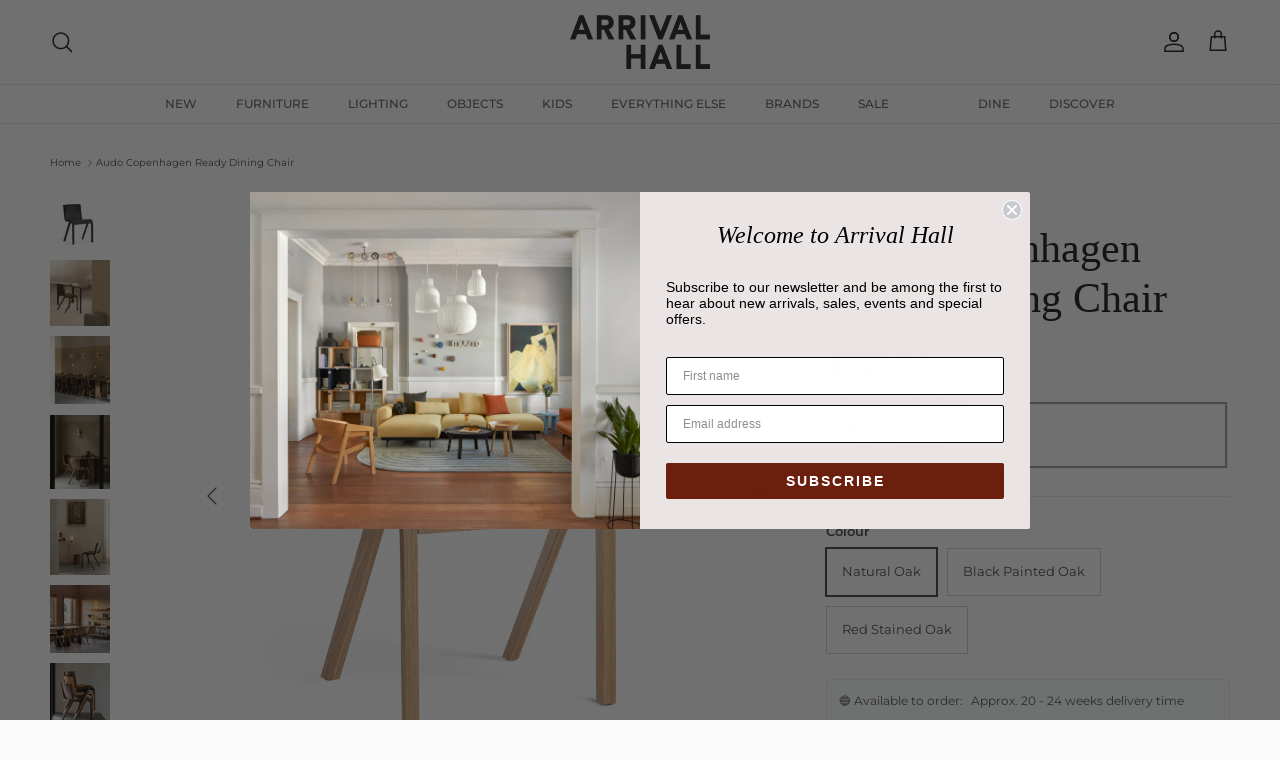

--- FILE ---
content_type: text/html; charset=utf-8
request_url: https://arrivalhall.com.au/products/audo-ready-dining-chair
body_size: 41300
content:
<!doctype html>
<html class="no-js" lang="en" dir="ltr">
<head><meta charset="utf-8">
<meta name="viewport" content="width=device-width,initial-scale=1">
<title>Audo Copenhagen Ready Dining Chair &ndash; Arrival Hall</title><link rel="canonical" href="https://arrivalhall.com.au/products/audo-ready-dining-chair"><link rel="icon" href="//arrivalhall.com.au/cdn/shop/files/Favicon_1d38b3a8-be46-41fa-9c1d-ed2825a46cc3.png?crop=center&height=48&v=1749608553&width=48" type="image/png">
  <link rel="apple-touch-icon" href="//arrivalhall.com.au/cdn/shop/files/Favicon_1d38b3a8-be46-41fa-9c1d-ed2825a46cc3.png?crop=center&height=180&v=1749608553&width=180"><meta name="description" content="The result of a study of the possibilities of form-pressing techniques, Ready Chair, created for Audo by Matias Møllenbach and Nick Rasmussen, takes its cues from classic free-swing chair designs, its cantilevered seat and backrest appearing as if suspended on air. Available in oak veneer, it comes with a natural or re"><meta property="og:site_name" content="Arrival Hall">
<meta property="og:url" content="https://arrivalhall.com.au/products/audo-ready-dining-chair">
<meta property="og:title" content="Audo Copenhagen Ready Dining Chair">
<meta property="og:type" content="product">
<meta property="og:description" content="The result of a study of the possibilities of form-pressing techniques, Ready Chair, created for Audo by Matias Møllenbach and Nick Rasmussen, takes its cues from classic free-swing chair designs, its cantilevered seat and backrest appearing as if suspended on air. Available in oak veneer, it comes with a natural or re"><meta property="og:image" content="http://arrivalhall.com.au/cdn/shop/files/Audo_Ready_Dining_Chair_Black_Painted_Oak.jpg?crop=center&height=1200&v=1717812621&width=1200">
  <meta property="og:image:secure_url" content="https://arrivalhall.com.au/cdn/shop/files/Audo_Ready_Dining_Chair_Black_Painted_Oak.jpg?crop=center&height=1200&v=1717812621&width=1200">
  <meta property="og:image:width" content="2400">
  <meta property="og:image:height" content="2400"><meta property="og:price:amount" content="725.00">
  <meta property="og:price:currency" content="AUD"><meta name="twitter:card" content="summary_large_image">
<meta name="twitter:title" content="Audo Copenhagen Ready Dining Chair">
<meta name="twitter:description" content="The result of a study of the possibilities of form-pressing techniques, Ready Chair, created for Audo by Matias Møllenbach and Nick Rasmussen, takes its cues from classic free-swing chair designs, its cantilevered seat and backrest appearing as if suspended on air. Available in oak veneer, it comes with a natural or re">
<style>@font-face {
  font-family: Montserrat;
  font-weight: 400;
  font-style: normal;
  font-display: fallback;
  src: url("//arrivalhall.com.au/cdn/fonts/montserrat/montserrat_n4.81949fa0ac9fd2021e16436151e8eaa539321637.woff2") format("woff2"),
       url("//arrivalhall.com.au/cdn/fonts/montserrat/montserrat_n4.a6c632ca7b62da89c3594789ba828388aac693fe.woff") format("woff");
}
@font-face {
  font-family: Montserrat;
  font-weight: 700;
  font-style: normal;
  font-display: fallback;
  src: url("//arrivalhall.com.au/cdn/fonts/montserrat/montserrat_n7.3c434e22befd5c18a6b4afadb1e3d77c128c7939.woff2") format("woff2"),
       url("//arrivalhall.com.au/cdn/fonts/montserrat/montserrat_n7.5d9fa6e2cae713c8fb539a9876489d86207fe957.woff") format("woff");
}
@font-face {
  font-family: Montserrat;
  font-weight: 500;
  font-style: normal;
  font-display: fallback;
  src: url("//arrivalhall.com.au/cdn/fonts/montserrat/montserrat_n5.07ef3781d9c78c8b93c98419da7ad4fbeebb6635.woff2") format("woff2"),
       url("//arrivalhall.com.au/cdn/fonts/montserrat/montserrat_n5.adf9b4bd8b0e4f55a0b203cdd84512667e0d5e4d.woff") format("woff");
}
@font-face {
  font-family: Montserrat;
  font-weight: 400;
  font-style: italic;
  font-display: fallback;
  src: url("//arrivalhall.com.au/cdn/fonts/montserrat/montserrat_i4.5a4ea298b4789e064f62a29aafc18d41f09ae59b.woff2") format("woff2"),
       url("//arrivalhall.com.au/cdn/fonts/montserrat/montserrat_i4.072b5869c5e0ed5b9d2021e4c2af132e16681ad2.woff") format("woff");
}
@font-face {
  font-family: Montserrat;
  font-weight: 700;
  font-style: italic;
  font-display: fallback;
  src: url("//arrivalhall.com.au/cdn/fonts/montserrat/montserrat_i7.a0d4a463df4f146567d871890ffb3c80408e7732.woff2") format("woff2"),
       url("//arrivalhall.com.au/cdn/fonts/montserrat/montserrat_i7.f6ec9f2a0681acc6f8152c40921d2a4d2e1a2c78.woff") format("woff");
}
@font-face {
  font-family: Jost;
  font-weight: 700;
  font-style: normal;
  font-display: fallback;
  src: url("//arrivalhall.com.au/cdn/fonts/jost/jost_n7.921dc18c13fa0b0c94c5e2517ffe06139c3615a3.woff2") format("woff2"),
       url("//arrivalhall.com.au/cdn/fonts/jost/jost_n7.cbfc16c98c1e195f46c536e775e4e959c5f2f22b.woff") format("woff");
}
@font-face {
  font-family: Montserrat;
  font-weight: 500;
  font-style: normal;
  font-display: fallback;
  src: url("//arrivalhall.com.au/cdn/fonts/montserrat/montserrat_n5.07ef3781d9c78c8b93c98419da7ad4fbeebb6635.woff2") format("woff2"),
       url("//arrivalhall.com.au/cdn/fonts/montserrat/montserrat_n5.adf9b4bd8b0e4f55a0b203cdd84512667e0d5e4d.woff") format("woff");
}
@font-face {
  font-family: Montserrat;
  font-weight: 600;
  font-style: normal;
  font-display: fallback;
  src: url("//arrivalhall.com.au/cdn/fonts/montserrat/montserrat_n6.1326b3e84230700ef15b3a29fb520639977513e0.woff2") format("woff2"),
       url("//arrivalhall.com.au/cdn/fonts/montserrat/montserrat_n6.652f051080eb14192330daceed8cd53dfdc5ead9.woff") format("woff");
}
:root {
  --page-container-width:          2200px;
  --reading-container-width:       720px;
  --divider-opacity:               0.14;
  --gutter-large:                  30px;
  --gutter-desktop:                20px;
  --gutter-mobile:                 16px;
  --section-padding:               50px;
  --larger-section-padding:        80px;
  --larger-section-padding-mobile: 60px;
  --largest-section-padding:       110px;
  --aos-animate-duration:          0.6s;

  --base-font-family:              Montserrat, sans-serif;
  --base-font-weight:              400;
  --base-font-style:               normal;
  --heading-font-family:           Garamond, Baskerville, Caslon, serif;
  --heading-font-weight:           400;
  --heading-font-style:            normal;
  --heading-font-letter-spacing:   normal;
  --logo-font-family:              Jost, sans-serif;
  --logo-font-weight:              700;
  --logo-font-style:               normal;
  --nav-font-family:               Montserrat, sans-serif;
  --nav-font-weight:               500;
  --nav-font-style:                normal;

  --base-text-size:13px;
  --base-line-height:              1.6;
  --input-text-size:16px;
  --smaller-text-size-1:10px;
  --smaller-text-size-2:14px;
  --smaller-text-size-3:10px;
  --smaller-text-size-4:9px;
  --larger-text-size:42px;
  --super-large-text-size:74px;
  --super-large-mobile-text-size:34px;
  --larger-mobile-text-size:34px;
  --logo-text-size:26px;--btn-letter-spacing: normal;
    --btn-text-transform: none;
    --button-text-size:  13px;
    --quickbuy-button-text-size: 13px;
    --small-feature-link-font-size: 1em;
    --input-btn-padding-top:             1em;
    --input-btn-padding-bottom:          1em;--heading-text-transform:none;
  --nav-text-size:                      12px;
  --mobile-menu-font-weight:            inherit;

  --body-bg-color:                      250 250 250;
  --bg-color:                           250 250 250;
  --body-text-color:                    68 68 68;
  --text-color:                         68 68 68;

  --header-text-col:                    #171717;--header-text-hover-col:             var(--main-nav-link-hover-col);--header-bg-col:                     #fafafa;
  --heading-color:                     23 23 23;
  --body-heading-color:                23 23 23;
  --heading-divider-col:               #dfe3e8;

  --logo-col:                          #171717;
  --main-nav-bg:                       #fafafa;
  --main-nav-link-col:                 #5c5c5c;
  --main-nav-link-hover-col:           #6794ac;
  --main-nav-link-featured-col:        #b61d0f;

  --link-color:                        103 148 172;
  --body-link-color:                   103 148 172;

  --btn-bg-color:                        85 73 29;
  --btn-bg-hover-color:                  68 68 68;
  --btn-border-color:                    85 73 29;
  --btn-border-hover-color:              68 68 68;
  --btn-text-color:                      255 255 255;
  --btn-text-hover-color:                255 255 255;--btn-alt-bg-color:                    0 0 0;
  --btn-alt-text-color:                  255 255 255;
  --btn-alt-border-color:                255 255 255;
  --btn-alt-border-hover-color:          255 255 255;--btn-ter-bg-color:                    230 230 230;
  --btn-ter-text-color:                  17 17 17;
  --btn-ter-bg-hover-color:              85 73 29;
  --btn-ter-text-hover-color:            255 255 255;--btn-border-radius: 0;--color-scheme-default:                             #fafafa;
  --color-scheme-default-color:                       250 250 250;
  --color-scheme-default-text-color:                  68 68 68;
  --color-scheme-default-head-color:                  23 23 23;
  --color-scheme-default-link-color:                  103 148 172;
  --color-scheme-default-btn-text-color:              255 255 255;
  --color-scheme-default-btn-text-hover-color:        255 255 255;
  --color-scheme-default-btn-bg-color:                85 73 29;
  --color-scheme-default-btn-bg-hover-color:          68 68 68;
  --color-scheme-default-btn-border-color:            85 73 29;
  --color-scheme-default-btn-border-hover-color:      68 68 68;
  --color-scheme-default-btn-alt-text-color:          255 255 255;
  --color-scheme-default-btn-alt-bg-color:            0 0 0;
  --color-scheme-default-btn-alt-border-color:        255 255 255;
  --color-scheme-default-btn-alt-border-hover-color:  255 255 255;

  --color-scheme-1:                             #fcfaf3;
  --color-scheme-1-color:                       252 250 243;
  --color-scheme-1-text-color:                  92 92 92;
  --color-scheme-1-head-color:                  23 23 23;
  --color-scheme-1-link-color:                  193 100 82;
  --color-scheme-1-btn-text-color:              255 255 255;
  --color-scheme-1-btn-text-hover-color:        255 255 255;
  --color-scheme-1-btn-bg-color:                35 35 35;
  --color-scheme-1-btn-bg-hover-color:          0 0 0;
  --color-scheme-1-btn-border-color:            35 35 35;
  --color-scheme-1-btn-border-hover-color:      0 0 0;
  --color-scheme-1-btn-alt-text-color:          35 35 35;
  --color-scheme-1-btn-alt-bg-color:            255 255 255;
  --color-scheme-1-btn-alt-border-color:        35 35 35;
  --color-scheme-1-btn-alt-border-hover-color:  35 35 35;

  --color-scheme-2:                             #bed1f3;
  --color-scheme-2-color:                       190 209 243;
  --color-scheme-2-text-color:                  92 92 92;
  --color-scheme-2-head-color:                  23 23 23;
  --color-scheme-2-link-color:                  193 100 82;
  --color-scheme-2-btn-text-color:              255 255 255;
  --color-scheme-2-btn-text-hover-color:        255 255 255;
  --color-scheme-2-btn-bg-color:                35 35 35;
  --color-scheme-2-btn-bg-hover-color:          0 0 0;
  --color-scheme-2-btn-border-color:            35 35 35;
  --color-scheme-2-btn-border-hover-color:      0 0 0;
  --color-scheme-2-btn-alt-text-color:          35 35 35;
  --color-scheme-2-btn-alt-bg-color:            255 255 255;
  --color-scheme-2-btn-alt-border-color:        35 35 35;
  --color-scheme-2-btn-alt-border-hover-color:  35 35 35;

  /* Shop Pay payment terms */
  --payment-terms-background-color:    #fafafa;--quickbuy-bg: 250 250 250;--body-input-background-color:       rgb(var(--body-bg-color));
  --input-background-color:            rgb(var(--body-bg-color));
  --body-input-text-color:             var(--body-text-color);
  --input-text-color:                  var(--body-text-color);
  --body-input-border-color:           rgb(205, 205, 205);
  --input-border-color:                rgb(205, 205, 205);
  --input-border-color-hover:          rgb(150, 150, 150);
  --input-border-color-active:         rgb(68, 68, 68);

  --swatch-cross-svg:                  url("data:image/svg+xml,%3Csvg xmlns='http://www.w3.org/2000/svg' width='240' height='240' viewBox='0 0 24 24' fill='none' stroke='rgb(205, 205, 205)' stroke-width='0.09' preserveAspectRatio='none' %3E%3Cline x1='24' y1='0' x2='0' y2='24'%3E%3C/line%3E%3C/svg%3E");
  --swatch-cross-hover:                url("data:image/svg+xml,%3Csvg xmlns='http://www.w3.org/2000/svg' width='240' height='240' viewBox='0 0 24 24' fill='none' stroke='rgb(150, 150, 150)' stroke-width='0.09' preserveAspectRatio='none' %3E%3Cline x1='24' y1='0' x2='0' y2='24'%3E%3C/line%3E%3C/svg%3E");
  --swatch-cross-active:               url("data:image/svg+xml,%3Csvg xmlns='http://www.w3.org/2000/svg' width='240' height='240' viewBox='0 0 24 24' fill='none' stroke='rgb(68, 68, 68)' stroke-width='0.09' preserveAspectRatio='none' %3E%3Cline x1='24' y1='0' x2='0' y2='24'%3E%3C/line%3E%3C/svg%3E");

  --footer-divider-col:                rgba(0,0,0,0);
  --footer-text-col:                   85 73 29;
  --footer-heading-col:                85 73 29;
  --footer-bg:                         #fff9df;--product-label-overlay-justify: flex-start;--product-label-overlay-align: flex-start;--product-label-overlay-reduction-text:   #ffffff;
  --product-label-overlay-reduction-bg:     #c20000;
  --product-label-overlay-stock-text:       #ffffff;
  --product-label-overlay-stock-bg:         #5c5c5c;
  --product-label-overlay-new-text:         #ffffff;
  --product-label-overlay-new-bg:           #6794ad;
  --product-label-overlay-meta-text:        #ffffff;
  --product-label-overlay-meta-bg:          #bd2585;
  --product-label-sale-text:                #c20000;
  --product-label-sold-text:                #171717;
  --product-label-preorder-text:            #3ea36a;

  --product-block-crop-align:               center;

  
  --product-block-price-align:              center;
  --product-block-price-item-margin-start:  .25rem;
  --product-block-price-item-margin-end:    .25rem;
  

  --collection-block-image-position:   center center;

  --swatch-picker-image-size:          30px;
  --swatch-crop-align:                 center center;

  --image-overlay-text-color:          255 255 255;--image-overlay-bg:                  rgba(0, 0, 0, 0.12);
  --image-overlay-shadow-start:        rgb(0 0 0 / 0.16);
  --image-overlay-box-opacity:         0.88;--product-inventory-ok-box-color:            #f2faf0;
  --product-inventory-ok-text-color:           #108043;
  --product-inventory-ok-icon-box-fill-color:  #fff;
  --product-inventory-low-box-color:           #fcf1cd;
  --product-inventory-low-text-color:          #dd9a1a;
  --product-inventory-low-icon-box-fill-color: #fff;
  --product-inventory-low-text-color-channels: 16, 128, 67;
  --product-inventory-ok-text-color-channels:  221, 154, 26;

  --rating-star-color: 193 100 82;--overlay-align-left: start;
    --overlay-align-right: end;}html[dir=rtl] {
  --overlay-right-text-m-left: 0;
  --overlay-right-text-m-right: auto;
  --overlay-left-shadow-left-left: 15%;
  --overlay-left-shadow-left-right: -50%;
  --overlay-left-shadow-right-left: -85%;
  --overlay-left-shadow-right-right: 0;
}.image-overlay--bg-box .text-overlay .text-overlay__text {
    --image-overlay-box-bg: 250 250 250;
    --heading-color: var(--body-heading-color);
    --text-color: var(--body-text-color);
    --link-color: var(--body-link-color);
  }::selection {
    background: rgb(var(--body-heading-color));
    color: rgb(var(--body-bg-color));
  }
  ::-moz-selection {
    background: rgb(var(--body-heading-color));
    color: rgb(var(--body-bg-color));
  }.use-color-scheme--default {
  --product-label-sale-text:           #c20000;
  --product-label-sold-text:           #171717;
  --product-label-preorder-text:       #3ea36a;
  --input-background-color:            rgb(var(--body-bg-color));
  --input-text-color:                  var(--body-input-text-color);
  --input-border-color:                rgb(205, 205, 205);
  --input-border-color-hover:          rgb(150, 150, 150);
  --input-border-color-active:         rgb(68, 68, 68);
}</style>

  <link href="//arrivalhall.com.au/cdn/shop/t/32/assets/main.css?v=18705049228876356981760684744" rel="stylesheet" type="text/css" media="all" />
<link rel="preload" as="font" href="//arrivalhall.com.au/cdn/fonts/montserrat/montserrat_n4.81949fa0ac9fd2021e16436151e8eaa539321637.woff2" type="font/woff2" crossorigin><script>
    document.documentElement.className = document.documentElement.className.replace('no-js', 'js');

    window.theme = {
      info: {
        name: 'Symmetry',
        version: '7.4.0'
      },
      device: {
        hasTouch: window.matchMedia('(any-pointer: coarse)').matches,
        hasHover: window.matchMedia('(hover: hover)').matches
      },
      mediaQueries: {
        md: '(min-width: 768px)',
        productMediaCarouselBreak: '(min-width: 1041px)'
      },
      routes: {
        base: 'https://arrivalhall.com.au',
        cart: '/cart',
        cartAdd: '/cart/add.js',
        cartUpdate: '/cart/update.js',
        predictiveSearch: '/search/suggest'
      },
      strings: {
        cartTermsConfirmation: "You must agree to the terms and conditions before continuing.",
        cartItemsQuantityError: "You can only add [QUANTITY] of this item to your cart.",
        generalSearchViewAll: "View all search results",
        noStock: "Sold out",
        noVariant: "Unavailable",
        productsProductChooseA: "Choose a",
        generalSearchPages: "Pages",
        generalSearchNoResultsWithoutTerms: "Sorry, we couldnʼt find any results",
        shippingCalculator: {
          singleRate: "There is one shipping rate for this destination:",
          multipleRates: "There are multiple shipping rates for this destination:",
          noRates: "We do not ship to this destination."
        }
      },
      settings: {
        moneyWithCurrencyFormat: "${{amount}} AUD",
        cartType: "drawer",
        afterAddToCart: "drawer",
        quickbuyStyle: "off",
        externalLinksNewTab: true,
        internalLinksSmoothScroll: true
      }
    }

    theme.inlineNavigationCheck = function() {
      var pageHeader = document.querySelector('.pageheader'),
          inlineNavContainer = pageHeader.querySelector('.logo-area__left__inner'),
          inlineNav = inlineNavContainer.querySelector('.navigation--left');
      if (inlineNav && getComputedStyle(inlineNav).display != 'none') {
        var inlineMenuCentered = document.querySelector('.pageheader--layout-inline-menu-center'),
            logoContainer = document.querySelector('.logo-area__middle__inner');
        if(inlineMenuCentered) {
          var rightWidth = document.querySelector('.logo-area__right__inner').clientWidth,
              middleWidth = logoContainer.clientWidth,
              logoArea = document.querySelector('.logo-area'),
              computedLogoAreaStyle = getComputedStyle(logoArea),
              logoAreaInnerWidth = logoArea.clientWidth - Math.ceil(parseFloat(computedLogoAreaStyle.paddingLeft)) - Math.ceil(parseFloat(computedLogoAreaStyle.paddingRight)),
              availableNavWidth = logoAreaInnerWidth - Math.max(rightWidth, middleWidth) * 2 - 40;
          inlineNavContainer.style.maxWidth = availableNavWidth + 'px';
        }

        var firstInlineNavLink = inlineNav.querySelector('.navigation__item:first-child'),
            lastInlineNavLink = inlineNav.querySelector('.navigation__item:last-child');
        if (lastInlineNavLink) {
          var inlineNavWidth = null;
          if(document.querySelector('html[dir=rtl]')) {
            inlineNavWidth = firstInlineNavLink.offsetLeft - lastInlineNavLink.offsetLeft + firstInlineNavLink.offsetWidth;
          } else {
            inlineNavWidth = lastInlineNavLink.offsetLeft - firstInlineNavLink.offsetLeft + lastInlineNavLink.offsetWidth;
          }
          if (inlineNavContainer.offsetWidth >= inlineNavWidth) {
            pageHeader.classList.add('pageheader--layout-inline-permitted');
            var tallLogo = logoContainer.clientHeight > lastInlineNavLink.clientHeight + 20;
            if (tallLogo) {
              inlineNav.classList.add('navigation--tight-underline');
            } else {
              inlineNav.classList.remove('navigation--tight-underline');
            }
          } else {
            pageHeader.classList.remove('pageheader--layout-inline-permitted');
          }
        }
      }
    };

    theme.setInitialHeaderHeightProperty = () => {
      const section = document.querySelector('.section-header');
      if (section) {
        document.documentElement.style.setProperty('--theme-header-height', Math.ceil(section.clientHeight) + 'px');
      }
    };
  </script>

  <script src="//arrivalhall.com.au/cdn/shop/t/32/assets/main.js?v=74462154655922143831760684744" defer></script>
    <script src="//arrivalhall.com.au/cdn/shop/t/32/assets/animate-on-scroll.js?v=15249566486942820451760684744" defer></script>
    <link href="//arrivalhall.com.au/cdn/shop/t/32/assets/animate-on-scroll.css?v=116824741000487223811760684744" rel="stylesheet" type="text/css" media="all" />
  

  <script>window.performance && window.performance.mark && window.performance.mark('shopify.content_for_header.start');</script><meta name="facebook-domain-verification" content="fcaeiuwjewfve6rhtkeewqmfurpw54">
<meta id="shopify-digital-wallet" name="shopify-digital-wallet" content="/7563181/digital_wallets/dialog">
<meta name="shopify-checkout-api-token" content="87376eed0a3016ac5c17449d40c50d36">
<meta id="in-context-paypal-metadata" data-shop-id="7563181" data-venmo-supported="false" data-environment="production" data-locale="en_US" data-paypal-v4="true" data-currency="AUD">
<link rel="alternate" type="application/json+oembed" href="https://arrivalhall.com.au/products/audo-ready-dining-chair.oembed">
<script async="async" src="/checkouts/internal/preloads.js?locale=en-AU"></script>
<link rel="preconnect" href="https://shop.app" crossorigin="anonymous">
<script async="async" src="https://shop.app/checkouts/internal/preloads.js?locale=en-AU&shop_id=7563181" crossorigin="anonymous"></script>
<script id="apple-pay-shop-capabilities" type="application/json">{"shopId":7563181,"countryCode":"AU","currencyCode":"AUD","merchantCapabilities":["supports3DS"],"merchantId":"gid:\/\/shopify\/Shop\/7563181","merchantName":"Arrival Hall","requiredBillingContactFields":["postalAddress","email","phone"],"requiredShippingContactFields":["postalAddress","email","phone"],"shippingType":"shipping","supportedNetworks":["visa","masterCard"],"total":{"type":"pending","label":"Arrival Hall","amount":"1.00"},"shopifyPaymentsEnabled":true,"supportsSubscriptions":true}</script>
<script id="shopify-features" type="application/json">{"accessToken":"87376eed0a3016ac5c17449d40c50d36","betas":["rich-media-storefront-analytics"],"domain":"arrivalhall.com.au","predictiveSearch":true,"shopId":7563181,"locale":"en"}</script>
<script>var Shopify = Shopify || {};
Shopify.shop = "arrival-hall-perth.myshopify.com";
Shopify.locale = "en";
Shopify.currency = {"active":"AUD","rate":"1.0"};
Shopify.country = "AU";
Shopify.theme = {"name":"INF ARRIVAL HALL SEPTEMBER 2025 EDITION","id":172663406839,"schema_name":"Symmetry","schema_version":"7.4.0","theme_store_id":568,"role":"main"};
Shopify.theme.handle = "null";
Shopify.theme.style = {"id":null,"handle":null};
Shopify.cdnHost = "arrivalhall.com.au/cdn";
Shopify.routes = Shopify.routes || {};
Shopify.routes.root = "/";</script>
<script type="module">!function(o){(o.Shopify=o.Shopify||{}).modules=!0}(window);</script>
<script>!function(o){function n(){var o=[];function n(){o.push(Array.prototype.slice.apply(arguments))}return n.q=o,n}var t=o.Shopify=o.Shopify||{};t.loadFeatures=n(),t.autoloadFeatures=n()}(window);</script>
<script>
  window.ShopifyPay = window.ShopifyPay || {};
  window.ShopifyPay.apiHost = "shop.app\/pay";
  window.ShopifyPay.redirectState = null;
</script>
<script id="shop-js-analytics" type="application/json">{"pageType":"product"}</script>
<script defer="defer" async type="module" src="//arrivalhall.com.au/cdn/shopifycloud/shop-js/modules/v2/client.init-shop-cart-sync_WVOgQShq.en.esm.js"></script>
<script defer="defer" async type="module" src="//arrivalhall.com.au/cdn/shopifycloud/shop-js/modules/v2/chunk.common_C_13GLB1.esm.js"></script>
<script defer="defer" async type="module" src="//arrivalhall.com.au/cdn/shopifycloud/shop-js/modules/v2/chunk.modal_CLfMGd0m.esm.js"></script>
<script type="module">
  await import("//arrivalhall.com.au/cdn/shopifycloud/shop-js/modules/v2/client.init-shop-cart-sync_WVOgQShq.en.esm.js");
await import("//arrivalhall.com.au/cdn/shopifycloud/shop-js/modules/v2/chunk.common_C_13GLB1.esm.js");
await import("//arrivalhall.com.au/cdn/shopifycloud/shop-js/modules/v2/chunk.modal_CLfMGd0m.esm.js");

  window.Shopify.SignInWithShop?.initShopCartSync?.({"fedCMEnabled":true,"windoidEnabled":true});

</script>
<script>
  window.Shopify = window.Shopify || {};
  if (!window.Shopify.featureAssets) window.Shopify.featureAssets = {};
  window.Shopify.featureAssets['shop-js'] = {"shop-cart-sync":["modules/v2/client.shop-cart-sync_DuR37GeY.en.esm.js","modules/v2/chunk.common_C_13GLB1.esm.js","modules/v2/chunk.modal_CLfMGd0m.esm.js"],"init-fed-cm":["modules/v2/client.init-fed-cm_BucUoe6W.en.esm.js","modules/v2/chunk.common_C_13GLB1.esm.js","modules/v2/chunk.modal_CLfMGd0m.esm.js"],"shop-toast-manager":["modules/v2/client.shop-toast-manager_B0JfrpKj.en.esm.js","modules/v2/chunk.common_C_13GLB1.esm.js","modules/v2/chunk.modal_CLfMGd0m.esm.js"],"init-shop-cart-sync":["modules/v2/client.init-shop-cart-sync_WVOgQShq.en.esm.js","modules/v2/chunk.common_C_13GLB1.esm.js","modules/v2/chunk.modal_CLfMGd0m.esm.js"],"shop-button":["modules/v2/client.shop-button_B_U3bv27.en.esm.js","modules/v2/chunk.common_C_13GLB1.esm.js","modules/v2/chunk.modal_CLfMGd0m.esm.js"],"init-windoid":["modules/v2/client.init-windoid_DuP9q_di.en.esm.js","modules/v2/chunk.common_C_13GLB1.esm.js","modules/v2/chunk.modal_CLfMGd0m.esm.js"],"shop-cash-offers":["modules/v2/client.shop-cash-offers_BmULhtno.en.esm.js","modules/v2/chunk.common_C_13GLB1.esm.js","modules/v2/chunk.modal_CLfMGd0m.esm.js"],"pay-button":["modules/v2/client.pay-button_CrPSEbOK.en.esm.js","modules/v2/chunk.common_C_13GLB1.esm.js","modules/v2/chunk.modal_CLfMGd0m.esm.js"],"init-customer-accounts":["modules/v2/client.init-customer-accounts_jNk9cPYQ.en.esm.js","modules/v2/client.shop-login-button_DJ5ldayH.en.esm.js","modules/v2/chunk.common_C_13GLB1.esm.js","modules/v2/chunk.modal_CLfMGd0m.esm.js"],"avatar":["modules/v2/client.avatar_BTnouDA3.en.esm.js"],"checkout-modal":["modules/v2/client.checkout-modal_pBPyh9w8.en.esm.js","modules/v2/chunk.common_C_13GLB1.esm.js","modules/v2/chunk.modal_CLfMGd0m.esm.js"],"init-shop-for-new-customer-accounts":["modules/v2/client.init-shop-for-new-customer-accounts_BUoCy7a5.en.esm.js","modules/v2/client.shop-login-button_DJ5ldayH.en.esm.js","modules/v2/chunk.common_C_13GLB1.esm.js","modules/v2/chunk.modal_CLfMGd0m.esm.js"],"init-customer-accounts-sign-up":["modules/v2/client.init-customer-accounts-sign-up_CnczCz9H.en.esm.js","modules/v2/client.shop-login-button_DJ5ldayH.en.esm.js","modules/v2/chunk.common_C_13GLB1.esm.js","modules/v2/chunk.modal_CLfMGd0m.esm.js"],"init-shop-email-lookup-coordinator":["modules/v2/client.init-shop-email-lookup-coordinator_CzjY5t9o.en.esm.js","modules/v2/chunk.common_C_13GLB1.esm.js","modules/v2/chunk.modal_CLfMGd0m.esm.js"],"shop-follow-button":["modules/v2/client.shop-follow-button_CsYC63q7.en.esm.js","modules/v2/chunk.common_C_13GLB1.esm.js","modules/v2/chunk.modal_CLfMGd0m.esm.js"],"shop-login-button":["modules/v2/client.shop-login-button_DJ5ldayH.en.esm.js","modules/v2/chunk.common_C_13GLB1.esm.js","modules/v2/chunk.modal_CLfMGd0m.esm.js"],"shop-login":["modules/v2/client.shop-login_B9ccPdmx.en.esm.js","modules/v2/chunk.common_C_13GLB1.esm.js","modules/v2/chunk.modal_CLfMGd0m.esm.js"],"lead-capture":["modules/v2/client.lead-capture_D0K_KgYb.en.esm.js","modules/v2/chunk.common_C_13GLB1.esm.js","modules/v2/chunk.modal_CLfMGd0m.esm.js"],"payment-terms":["modules/v2/client.payment-terms_BWmiNN46.en.esm.js","modules/v2/chunk.common_C_13GLB1.esm.js","modules/v2/chunk.modal_CLfMGd0m.esm.js"]};
</script>
<script>(function() {
  var isLoaded = false;
  function asyncLoad() {
    if (isLoaded) return;
    isLoaded = true;
    var urls = ["\/\/code.tidio.co\/rczd6zgvuwyz74vywo7npr9vqvlkbia0.js?shop=arrival-hall-perth.myshopify.com","\/\/cdn.shopify.com\/proxy\/5e4f7f760afd77ed11a7c82421acd5ce3319f6c6bcc67eb6d8106d7b79172ef7\/depo.sidepanda.com\/scripttag\/script_tag?shop=arrival-hall-perth.myshopify.com\u0026sp-cache-control=cHVibGljLCBtYXgtYWdlPTkwMA","https:\/\/cdn.nfcube.com\/instafeed-11a905325fab2424fc5fa720ff98f375.js?shop=arrival-hall-perth.myshopify.com","https:\/\/cdn.hextom.com\/js\/freeshippingbar.js?shop=arrival-hall-perth.myshopify.com"];
    for (var i = 0; i < urls.length; i++) {
      var s = document.createElement('script');
      s.type = 'text/javascript';
      s.async = true;
      s.src = urls[i];
      var x = document.getElementsByTagName('script')[0];
      x.parentNode.insertBefore(s, x);
    }
  };
  if(window.attachEvent) {
    window.attachEvent('onload', asyncLoad);
  } else {
    window.addEventListener('load', asyncLoad, false);
  }
})();</script>
<script id="__st">var __st={"a":7563181,"offset":28800,"reqid":"10e428f1-2c7e-4a16-a615-22f422e7a21e-1769550927","pageurl":"arrivalhall.com.au\/products\/audo-ready-dining-chair","u":"db8d6bb54b2d","p":"product","rtyp":"product","rid":8341158854903};</script>
<script>window.ShopifyPaypalV4VisibilityTracking = true;</script>
<script id="captcha-bootstrap">!function(){'use strict';const t='contact',e='account',n='new_comment',o=[[t,t],['blogs',n],['comments',n],[t,'customer']],c=[[e,'customer_login'],[e,'guest_login'],[e,'recover_customer_password'],[e,'create_customer']],r=t=>t.map((([t,e])=>`form[action*='/${t}']:not([data-nocaptcha='true']) input[name='form_type'][value='${e}']`)).join(','),a=t=>()=>t?[...document.querySelectorAll(t)].map((t=>t.form)):[];function s(){const t=[...o],e=r(t);return a(e)}const i='password',u='form_key',d=['recaptcha-v3-token','g-recaptcha-response','h-captcha-response',i],f=()=>{try{return window.sessionStorage}catch{return}},m='__shopify_v',_=t=>t.elements[u];function p(t,e,n=!1){try{const o=window.sessionStorage,c=JSON.parse(o.getItem(e)),{data:r}=function(t){const{data:e,action:n}=t;return t[m]||n?{data:e,action:n}:{data:t,action:n}}(c);for(const[e,n]of Object.entries(r))t.elements[e]&&(t.elements[e].value=n);n&&o.removeItem(e)}catch(o){console.error('form repopulation failed',{error:o})}}const l='form_type',E='cptcha';function T(t){t.dataset[E]=!0}const w=window,h=w.document,L='Shopify',v='ce_forms',y='captcha';let A=!1;((t,e)=>{const n=(g='f06e6c50-85a8-45c8-87d0-21a2b65856fe',I='https://cdn.shopify.com/shopifycloud/storefront-forms-hcaptcha/ce_storefront_forms_captcha_hcaptcha.v1.5.2.iife.js',D={infoText:'Protected by hCaptcha',privacyText:'Privacy',termsText:'Terms'},(t,e,n)=>{const o=w[L][v],c=o.bindForm;if(c)return c(t,g,e,D).then(n);var r;o.q.push([[t,g,e,D],n]),r=I,A||(h.body.append(Object.assign(h.createElement('script'),{id:'captcha-provider',async:!0,src:r})),A=!0)});var g,I,D;w[L]=w[L]||{},w[L][v]=w[L][v]||{},w[L][v].q=[],w[L][y]=w[L][y]||{},w[L][y].protect=function(t,e){n(t,void 0,e),T(t)},Object.freeze(w[L][y]),function(t,e,n,w,h,L){const[v,y,A,g]=function(t,e,n){const i=e?o:[],u=t?c:[],d=[...i,...u],f=r(d),m=r(i),_=r(d.filter((([t,e])=>n.includes(e))));return[a(f),a(m),a(_),s()]}(w,h,L),I=t=>{const e=t.target;return e instanceof HTMLFormElement?e:e&&e.form},D=t=>v().includes(t);t.addEventListener('submit',(t=>{const e=I(t);if(!e)return;const n=D(e)&&!e.dataset.hcaptchaBound&&!e.dataset.recaptchaBound,o=_(e),c=g().includes(e)&&(!o||!o.value);(n||c)&&t.preventDefault(),c&&!n&&(function(t){try{if(!f())return;!function(t){const e=f();if(!e)return;const n=_(t);if(!n)return;const o=n.value;o&&e.removeItem(o)}(t);const e=Array.from(Array(32),(()=>Math.random().toString(36)[2])).join('');!function(t,e){_(t)||t.append(Object.assign(document.createElement('input'),{type:'hidden',name:u})),t.elements[u].value=e}(t,e),function(t,e){const n=f();if(!n)return;const o=[...t.querySelectorAll(`input[type='${i}']`)].map((({name:t})=>t)),c=[...d,...o],r={};for(const[a,s]of new FormData(t).entries())c.includes(a)||(r[a]=s);n.setItem(e,JSON.stringify({[m]:1,action:t.action,data:r}))}(t,e)}catch(e){console.error('failed to persist form',e)}}(e),e.submit())}));const S=(t,e)=>{t&&!t.dataset[E]&&(n(t,e.some((e=>e===t))),T(t))};for(const o of['focusin','change'])t.addEventListener(o,(t=>{const e=I(t);D(e)&&S(e,y())}));const B=e.get('form_key'),M=e.get(l),P=B&&M;t.addEventListener('DOMContentLoaded',(()=>{const t=y();if(P)for(const e of t)e.elements[l].value===M&&p(e,B);[...new Set([...A(),...v().filter((t=>'true'===t.dataset.shopifyCaptcha))])].forEach((e=>S(e,t)))}))}(h,new URLSearchParams(w.location.search),n,t,e,['guest_login'])})(!0,!0)}();</script>
<script integrity="sha256-4kQ18oKyAcykRKYeNunJcIwy7WH5gtpwJnB7kiuLZ1E=" data-source-attribution="shopify.loadfeatures" defer="defer" src="//arrivalhall.com.au/cdn/shopifycloud/storefront/assets/storefront/load_feature-a0a9edcb.js" crossorigin="anonymous"></script>
<script crossorigin="anonymous" defer="defer" src="//arrivalhall.com.au/cdn/shopifycloud/storefront/assets/shopify_pay/storefront-65b4c6d7.js?v=20250812"></script>
<script data-source-attribution="shopify.dynamic_checkout.dynamic.init">var Shopify=Shopify||{};Shopify.PaymentButton=Shopify.PaymentButton||{isStorefrontPortableWallets:!0,init:function(){window.Shopify.PaymentButton.init=function(){};var t=document.createElement("script");t.src="https://arrivalhall.com.au/cdn/shopifycloud/portable-wallets/latest/portable-wallets.en.js",t.type="module",document.head.appendChild(t)}};
</script>
<script data-source-attribution="shopify.dynamic_checkout.buyer_consent">
  function portableWalletsHideBuyerConsent(e){var t=document.getElementById("shopify-buyer-consent"),n=document.getElementById("shopify-subscription-policy-button");t&&n&&(t.classList.add("hidden"),t.setAttribute("aria-hidden","true"),n.removeEventListener("click",e))}function portableWalletsShowBuyerConsent(e){var t=document.getElementById("shopify-buyer-consent"),n=document.getElementById("shopify-subscription-policy-button");t&&n&&(t.classList.remove("hidden"),t.removeAttribute("aria-hidden"),n.addEventListener("click",e))}window.Shopify?.PaymentButton&&(window.Shopify.PaymentButton.hideBuyerConsent=portableWalletsHideBuyerConsent,window.Shopify.PaymentButton.showBuyerConsent=portableWalletsShowBuyerConsent);
</script>
<script data-source-attribution="shopify.dynamic_checkout.cart.bootstrap">document.addEventListener("DOMContentLoaded",(function(){function t(){return document.querySelector("shopify-accelerated-checkout-cart, shopify-accelerated-checkout")}if(t())Shopify.PaymentButton.init();else{new MutationObserver((function(e,n){t()&&(Shopify.PaymentButton.init(),n.disconnect())})).observe(document.body,{childList:!0,subtree:!0})}}));
</script>
<link id="shopify-accelerated-checkout-styles" rel="stylesheet" media="screen" href="https://arrivalhall.com.au/cdn/shopifycloud/portable-wallets/latest/accelerated-checkout-backwards-compat.css" crossorigin="anonymous">
<style id="shopify-accelerated-checkout-cart">
        #shopify-buyer-consent {
  margin-top: 1em;
  display: inline-block;
  width: 100%;
}

#shopify-buyer-consent.hidden {
  display: none;
}

#shopify-subscription-policy-button {
  background: none;
  border: none;
  padding: 0;
  text-decoration: underline;
  font-size: inherit;
  cursor: pointer;
}

#shopify-subscription-policy-button::before {
  box-shadow: none;
}

      </style>
<script id="sections-script" data-sections="related-products" defer="defer" src="//arrivalhall.com.au/cdn/shop/t/32/compiled_assets/scripts.js?v=16219"></script>
<script>window.performance && window.performance.mark && window.performance.mark('shopify.content_for_header.end');</script>
<!-- CC Custom Head Start --><!-- CC Custom Head End --><!-- BEGIN app block: shopify://apps/hulk-form-builder/blocks/app-embed/b6b8dd14-356b-4725-a4ed-77232212b3c3 --><!-- BEGIN app snippet: hulkapps-formbuilder-theme-ext --><script type="text/javascript">
  
  if (typeof window.formbuilder_customer != "object") {
        window.formbuilder_customer = {}
  }

  window.hulkFormBuilder = {
    form_data: {"form_SkTpEEI7E0eGGpG6Y38wjA":{"uuid":"SkTpEEI7E0eGGpG6Y38wjA","form_name":"Trade Form","form_data":{"div_back_gradient_1":"#fff","div_back_gradient_2":"#fff","back_color":"#fff","form_title":"\u003ch3\u003eTrade Application Form\u003c\/h3\u003e\n","form_submit":"Submit","after_submit":"hideAndmessage","after_submit_msg":"\u003cp\u003eThanks for your form submission. We\u0026#39;ll be in touch once our team have reviewed your details.\u003c\/p\u003e\n\n\u003cp\u003eHave a great day!\u003c\/p\u003e\n","captcha_enable":"yes","label_style":"inlineLabels","input_border_radius":"2","back_type":"transparent","input_back_color":"#fff","input_back_color_hover":"#fff","back_shadow":"none","label_font_clr":"#333333","input_font_clr":"#333333","button_align":"fullBtn","button_clr":"#fff","button_back_clr":"#333333","button_border_radius":"2","form_width":"600px","form_border_size":"2","form_border_clr":"#c7c7c7","form_border_radius":"1","label_font_size":"14","input_font_size":"12","button_font_size":"16","form_padding":"35","input_border_color":"#ccc","input_border_color_hover":"#ccc","btn_border_clr":"#333333","btn_border_size":"1","form_name":"Trade Form","":"jade@arrivalhall.com.au","form_access_message":"\u003cp\u003ePlease login to access the form\u003cbr\u003eDo not have an account? Create account\u003c\/p\u003e","captcha_honeypot":"no","input_fonts_type":"System Fonts","input_font_family":"Estonia","input_system_font_family":"Helvetica","captcha_version_3_enable":"no","formElements":[{"type":"text","position":0,"label":"First Name","customClass":"","halfwidth":"yes","Conditions":{},"page_number":1,"required":"yes"},{"type":"text","position":1,"label":"Last Name","halfwidth":"yes","Conditions":{},"page_number":1,"required":"yes"},{"type":"email","position":2,"label":"Email","required":"yes","email_confirm":"yes","Conditions":{},"page_number":1},{"Conditions":{},"type":"text","position":3,"label":"Position title","required":"yes","page_number":1},{"Conditions":{},"type":"text","position":4,"label":"Business Name:","required":"yes","page_number":1},{"Conditions":{},"type":"text","position":5,"label":"Contact Number:","required":"yes","page_number":1},{"Conditions":{},"type":"text","position":6,"label":"ABN:","required":"yes","page_number":1},{"Conditions":{},"type":"text","position":7,"label":"Business Address:","required":"yes","page_number":1},{"Conditions":{},"type":"text","position":8,"label":"City:","required":"yes","page_number":1},{"Conditions":{},"type":"text","position":9,"label":"Website: ","required":"yes","page_number":1},{"Conditions":{},"type":"text","position":10,"label":"Instagram Account:","page_number":1},{"Conditions":{},"type":"multipleCheckbox","position":11,"label":"Specifier of:","values":"Furniture\nLighting\nAccessories","elementCost":{},"page_number":1},{"Conditions":{},"type":"multipleCheckbox","position":12,"label":"Design Sector:","values":"Commercial\nResidential","elementCost":{},"page_number":1},{"Conditions":{},"type":"textarea","position":13,"label":"Notes","page_number":1}]},"is_spam_form":false,"shop_uuid":"_VgJBkXR3jEFt3PN0xuIog","shop_timezone":"Australia\/Perth","shop_id":103366,"shop_is_after_submit_enabled":true,"shop_shopify_plan":"professional","shop_shopify_domain":"arrival-hall-perth.myshopify.com"}},
    shop_data: {"shop__VgJBkXR3jEFt3PN0xuIog":{"shop_uuid":"_VgJBkXR3jEFt3PN0xuIog","shop_timezone":"Australia\/Perth","shop_id":103366,"shop_is_after_submit_enabled":true,"shop_shopify_plan":"professional","shop_shopify_domain":"arrival-hall-perth.myshopify.com","shop_remove_watermark":false,"shop_created_at":"2024-03-21T07:21:22.770Z","is_skip_metafield":false,"shop_deleted":false,"shop_disabled":false}},
    settings_data: {"shop_settings":{"shop_customise_msgs":[],"default_customise_msgs":{"is_required":"is required","thank_you":"Thank you! The form was submitted successfully.","processing":"Processing...","valid_data":"Please provide valid data","valid_email":"Provide valid email format","valid_tags":"HTML Tags are not allowed","valid_phone":"Provide valid phone number","valid_captcha":"Please provide valid captcha response","valid_url":"Provide valid URL","only_number_alloud":"Provide valid number in","number_less":"must be less than","number_more":"must be more than","image_must_less":"Image must be less than 20MB","image_number":"Images allowed","image_extension":"Invalid extension! Please provide image file","error_image_upload":"Error in image upload. Please try again.","error_file_upload":"Error in file upload. Please try again.","your_response":"Your response","error_form_submit":"Error occur.Please try again after sometime.","email_submitted":"Form with this email is already submitted","invalid_email_by_zerobounce":"The email address you entered appears to be invalid. Please check it and try again.","download_file":"Download file","card_details_invalid":"Your card details are invalid","card_details":"Card details","please_enter_card_details":"Please enter card details","card_number":"Card number","exp_mm":"Exp MM","exp_yy":"Exp YY","crd_cvc":"CVV","payment_value":"Payment amount","please_enter_payment_amount":"Please enter payment amount","address1":"Address line 1","address2":"Address line 2","city":"City","province":"Province","zipcode":"Zip code","country":"Country","blocked_domain":"This form does not accept addresses from","file_must_less":"File must be less than 20MB","file_extension":"Invalid extension! Please provide file","only_file_number_alloud":"files allowed","previous":"Previous","next":"Next","must_have_a_input":"Please enter at least one field.","please_enter_required_data":"Please enter required data","atleast_one_special_char":"Include at least one special character","atleast_one_lowercase_char":"Include at least one lowercase character","atleast_one_uppercase_char":"Include at least one uppercase character","atleast_one_number":"Include at least one number","must_have_8_chars":"Must have 8 characters long","be_between_8_and_12_chars":"Be between 8 and 12 characters long","please_select":"Please Select","phone_submitted":"Form with this phone number is already submitted","user_res_parse_error":"Error while submitting the form","valid_same_values":"values must be same","product_choice_clear_selection":"Clear Selection","picture_choice_clear_selection":"Clear Selection","remove_all_for_file_image_upload":"Remove All","invalid_file_type_for_image_upload":"You can't upload files of this type.","invalid_file_type_for_signature_upload":"You can't upload files of this type.","max_files_exceeded_for_file_upload":"You can not upload any more files.","max_files_exceeded_for_image_upload":"You can not upload any more files.","file_already_exist":"File already uploaded","max_limit_exceed":"You have added the maximum number of text fields.","cancel_upload_for_file_upload":"Cancel upload","cancel_upload_for_image_upload":"Cancel upload","cancel_upload_for_signature_upload":"Cancel upload"},"shop_blocked_domains":[]}},
    features_data: {"shop_plan_features":{"shop_plan_features":["unlimited-forms","full-design-customization","export-form-submissions","multiple-recipients-for-form-submissions","multiple-admin-notifications","enable-captcha","unlimited-file-uploads","save-submitted-form-data","set-auto-response-message","conditional-logic","form-banner","save-as-draft-facility","include-user-response-in-admin-email","disable-form-submission","file-upload"]}},
    shop: null,
    shop_id: null,
    plan_features: null,
    validateDoubleQuotes: false,
    assets: {
      extraFunctions: "https://cdn.shopify.com/extensions/019bb5ee-ec40-7527-955d-c1b8751eb060/form-builder-by-hulkapps-50/assets/extra-functions.js",
      extraStyles: "https://cdn.shopify.com/extensions/019bb5ee-ec40-7527-955d-c1b8751eb060/form-builder-by-hulkapps-50/assets/extra-styles.css",
      bootstrapStyles: "https://cdn.shopify.com/extensions/019bb5ee-ec40-7527-955d-c1b8751eb060/form-builder-by-hulkapps-50/assets/theme-app-extension-bootstrap.css"
    },
    translations: {
      htmlTagNotAllowed: "HTML Tags are not allowed",
      sqlQueryNotAllowed: "SQL Queries are not allowed",
      doubleQuoteNotAllowed: "Double quotes are not allowed",
      vorwerkHttpWwwNotAllowed: "The words \u0026#39;http\u0026#39; and \u0026#39;www\u0026#39; are not allowed. Please remove them and try again.",
      maxTextFieldsReached: "You have added the maximum number of text fields.",
      avoidNegativeWords: "Avoid negative words: Don\u0026#39;t use negative words in your contact message.",
      customDesignOnly: "This form is for custom designs requests. For general inquiries please contact our team at info@stagheaddesigns.com",
      zerobounceApiErrorMsg: "We couldn\u0026#39;t verify your email due to a technical issue. Please try again later.",
    }

  }

  

  window.FbThemeAppExtSettingsHash = {}
  
</script><!-- END app snippet --><!-- END app block --><!-- BEGIN app block: shopify://apps/instafeed/blocks/head-block/c447db20-095d-4a10-9725-b5977662c9d5 --><link rel="preconnect" href="https://cdn.nfcube.com/">
<link rel="preconnect" href="https://scontent.cdninstagram.com/">


  <script>
    document.addEventListener('DOMContentLoaded', function () {
      let instafeedScript = document.createElement('script');

      
        instafeedScript.src = 'https://cdn.nfcube.com/instafeed-11a905325fab2424fc5fa720ff98f375.js';
      

      document.body.appendChild(instafeedScript);
    });
  </script>





<!-- END app block --><!-- BEGIN app block: shopify://apps/klaviyo-email-marketing-sms/blocks/klaviyo-onsite-embed/2632fe16-c075-4321-a88b-50b567f42507 -->












  <script async src="https://static.klaviyo.com/onsite/js/VZnAkF/klaviyo.js?company_id=VZnAkF"></script>
  <script>!function(){if(!window.klaviyo){window._klOnsite=window._klOnsite||[];try{window.klaviyo=new Proxy({},{get:function(n,i){return"push"===i?function(){var n;(n=window._klOnsite).push.apply(n,arguments)}:function(){for(var n=arguments.length,o=new Array(n),w=0;w<n;w++)o[w]=arguments[w];var t="function"==typeof o[o.length-1]?o.pop():void 0,e=new Promise((function(n){window._klOnsite.push([i].concat(o,[function(i){t&&t(i),n(i)}]))}));return e}}})}catch(n){window.klaviyo=window.klaviyo||[],window.klaviyo.push=function(){var n;(n=window._klOnsite).push.apply(n,arguments)}}}}();</script>

  
    <script id="viewed_product">
      if (item == null) {
        var _learnq = _learnq || [];

        var MetafieldReviews = null
        var MetafieldYotpoRating = null
        var MetafieldYotpoCount = null
        var MetafieldLooxRating = null
        var MetafieldLooxCount = null
        var okendoProduct = null
        var okendoProductReviewCount = null
        var okendoProductReviewAverageValue = null
        try {
          // The following fields are used for Customer Hub recently viewed in order to add reviews.
          // This information is not part of __kla_viewed. Instead, it is part of __kla_viewed_reviewed_items
          MetafieldReviews = {};
          MetafieldYotpoRating = null
          MetafieldYotpoCount = null
          MetafieldLooxRating = null
          MetafieldLooxCount = null

          okendoProduct = null
          // If the okendo metafield is not legacy, it will error, which then requires the new json formatted data
          if (okendoProduct && 'error' in okendoProduct) {
            okendoProduct = null
          }
          okendoProductReviewCount = okendoProduct ? okendoProduct.reviewCount : null
          okendoProductReviewAverageValue = okendoProduct ? okendoProduct.reviewAverageValue : null
        } catch (error) {
          console.error('Error in Klaviyo onsite reviews tracking:', error);
        }

        var item = {
          Name: "Audo Copenhagen Ready Dining Chair",
          ProductID: 8341158854903,
          Categories: ["All Furniture","Audo Copenhagen","Chairs","Dining Chairs","Products","Simple Test Collection","Vendors A - E"],
          ImageURL: "https://arrivalhall.com.au/cdn/shop/files/Audo_Ready_Dining_Chair_Black_Painted_Oak_grande.jpg?v=1717812621",
          URL: "https://arrivalhall.com.au/products/audo-ready-dining-chair",
          Brand: "Audo Copenhagen",
          Price: "$725.00",
          Value: "725.00",
          CompareAtPrice: "$0.00"
        };
        _learnq.push(['track', 'Viewed Product', item]);
        _learnq.push(['trackViewedItem', {
          Title: item.Name,
          ItemId: item.ProductID,
          Categories: item.Categories,
          ImageUrl: item.ImageURL,
          Url: item.URL,
          Metadata: {
            Brand: item.Brand,
            Price: item.Price,
            Value: item.Value,
            CompareAtPrice: item.CompareAtPrice
          },
          metafields:{
            reviews: MetafieldReviews,
            yotpo:{
              rating: MetafieldYotpoRating,
              count: MetafieldYotpoCount,
            },
            loox:{
              rating: MetafieldLooxRating,
              count: MetafieldLooxCount,
            },
            okendo: {
              rating: okendoProductReviewAverageValue,
              count: okendoProductReviewCount,
            }
          }
        }]);
      }
    </script>
  




  <script>
    window.klaviyoReviewsProductDesignMode = false
  </script>



  <!-- BEGIN app snippet: customer-hub-data --><script>
  if (!window.customerHub) {
    window.customerHub = {};
  }
  window.customerHub.storefrontRoutes = {
    login: "https://arrivalhall.com.au/customer_authentication/redirect?locale=en&region_country=AU?return_url=%2F%23k-hub",
    register: "https://shopify.com/7563181/account?locale=en?return_url=%2F%23k-hub",
    logout: "/account/logout",
    profile: "/account",
    addresses: "/account/addresses",
  };
  
  window.customerHub.userId = null;
  
  window.customerHub.storeDomain = "arrival-hall-perth.myshopify.com";

  
    window.customerHub.activeProduct = {
      name: "Audo Copenhagen Ready Dining Chair",
      category: null,
      imageUrl: "https://arrivalhall.com.au/cdn/shop/files/Audo_Ready_Dining_Chair_Black_Painted_Oak_grande.jpg?v=1717812621",
      id: "8341158854903",
      link: "https://arrivalhall.com.au/products/audo-ready-dining-chair",
      variants: [
        
          {
            id: "44969457221879",
            
            imageUrl: "https://arrivalhall.com.au/cdn/shop/files/Audo_Ready_Dining_Chair_Natural_Oak.jpg?v=1717812621&width=500",
            
            price: "72500",
            currency: "AUD",
            availableForSale: true,
            title: "Natural Oak",
          },
        
          {
            id: "44969457254647",
            
            imageUrl: "https://arrivalhall.com.au/cdn/shop/files/Audo_Ready_Dining_Chair_Black_Painted_Oak.jpg?v=1717812621&width=500",
            
            price: "72500",
            currency: "AUD",
            availableForSale: true,
            title: "Black Painted Oak",
          },
        
          {
            id: "44969457287415",
            
            imageUrl: "https://arrivalhall.com.au/cdn/shop/files/Audo_Ready_Dining_Chair_Red_Stained_Oak.jpg?v=1717812621&width=500",
            
            price: "72500",
            currency: "AUD",
            availableForSale: true,
            title: "Red Stained Oak",
          },
        
      ],
    };
    window.customerHub.activeProduct.variants.forEach((variant) => {
        
        variant.price = `${variant.price.slice(0, -2)}.${variant.price.slice(-2)}`;
    });
  

  
    window.customerHub.storeLocale = {
        currentLanguage: 'en',
        currentCountry: 'AU',
        availableLanguages: [
          
            {
              iso_code: 'en',
              endonym_name: 'English'
            }
          
        ],
        availableCountries: [
          
            {
              iso_code: 'AU',
              name: 'Australia',
              currency_code: 'AUD'
            }
          
        ]
    };
  
</script>
<!-- END app snippet -->





<!-- END app block --><script src="https://cdn.shopify.com/extensions/019bb5ee-ec40-7527-955d-c1b8751eb060/form-builder-by-hulkapps-50/assets/form-builder-script.js" type="text/javascript" defer="defer"></script>
<script src="https://cdn.shopify.com/extensions/019ba9f2-b073-70ca-af0b-772bf5f3cec1/bespoke-shipping-73/assets/bespokeshipping.js" type="text/javascript" defer="defer"></script>
<script src="https://cdn.shopify.com/extensions/019c0158-afdc-7daf-979b-dd1559caa54a/downpay-1303/assets/downpay-product-ui.js" type="text/javascript" defer="defer"></script>
<link href="https://cdn.shopify.com/extensions/019c0158-afdc-7daf-979b-dd1559caa54a/downpay-1303/assets/downpay-product.css" rel="stylesheet" type="text/css" media="all">
<script src="https://cdn.shopify.com/extensions/019bc2cf-ad72-709c-ab89-9947d92587ae/free-shipping-bar-118/assets/freeshippingbar.js" type="text/javascript" defer="defer"></script>
<script src="https://cdn.shopify.com/extensions/b80e817c-8195-4cc3-9e6e-a7c2cd975f3b/afterpay-on-site-messaging-1/assets/messaging-lib-loader.js" type="text/javascript" defer="defer"></script>
<link href="https://monorail-edge.shopifysvc.com" rel="dns-prefetch">
<script>(function(){if ("sendBeacon" in navigator && "performance" in window) {try {var session_token_from_headers = performance.getEntriesByType('navigation')[0].serverTiming.find(x => x.name == '_s').description;} catch {var session_token_from_headers = undefined;}var session_cookie_matches = document.cookie.match(/_shopify_s=([^;]*)/);var session_token_from_cookie = session_cookie_matches && session_cookie_matches.length === 2 ? session_cookie_matches[1] : "";var session_token = session_token_from_headers || session_token_from_cookie || "";function handle_abandonment_event(e) {var entries = performance.getEntries().filter(function(entry) {return /monorail-edge.shopifysvc.com/.test(entry.name);});if (!window.abandonment_tracked && entries.length === 0) {window.abandonment_tracked = true;var currentMs = Date.now();var navigation_start = performance.timing.navigationStart;var payload = {shop_id: 7563181,url: window.location.href,navigation_start,duration: currentMs - navigation_start,session_token,page_type: "product"};window.navigator.sendBeacon("https://monorail-edge.shopifysvc.com/v1/produce", JSON.stringify({schema_id: "online_store_buyer_site_abandonment/1.1",payload: payload,metadata: {event_created_at_ms: currentMs,event_sent_at_ms: currentMs}}));}}window.addEventListener('pagehide', handle_abandonment_event);}}());</script>
<script id="web-pixels-manager-setup">(function e(e,d,r,n,o){if(void 0===o&&(o={}),!Boolean(null===(a=null===(i=window.Shopify)||void 0===i?void 0:i.analytics)||void 0===a?void 0:a.replayQueue)){var i,a;window.Shopify=window.Shopify||{};var t=window.Shopify;t.analytics=t.analytics||{};var s=t.analytics;s.replayQueue=[],s.publish=function(e,d,r){return s.replayQueue.push([e,d,r]),!0};try{self.performance.mark("wpm:start")}catch(e){}var l=function(){var e={modern:/Edge?\/(1{2}[4-9]|1[2-9]\d|[2-9]\d{2}|\d{4,})\.\d+(\.\d+|)|Firefox\/(1{2}[4-9]|1[2-9]\d|[2-9]\d{2}|\d{4,})\.\d+(\.\d+|)|Chrom(ium|e)\/(9{2}|\d{3,})\.\d+(\.\d+|)|(Maci|X1{2}).+ Version\/(15\.\d+|(1[6-9]|[2-9]\d|\d{3,})\.\d+)([,.]\d+|)( \(\w+\)|)( Mobile\/\w+|) Safari\/|Chrome.+OPR\/(9{2}|\d{3,})\.\d+\.\d+|(CPU[ +]OS|iPhone[ +]OS|CPU[ +]iPhone|CPU IPhone OS|CPU iPad OS)[ +]+(15[._]\d+|(1[6-9]|[2-9]\d|\d{3,})[._]\d+)([._]\d+|)|Android:?[ /-](13[3-9]|1[4-9]\d|[2-9]\d{2}|\d{4,})(\.\d+|)(\.\d+|)|Android.+Firefox\/(13[5-9]|1[4-9]\d|[2-9]\d{2}|\d{4,})\.\d+(\.\d+|)|Android.+Chrom(ium|e)\/(13[3-9]|1[4-9]\d|[2-9]\d{2}|\d{4,})\.\d+(\.\d+|)|SamsungBrowser\/([2-9]\d|\d{3,})\.\d+/,legacy:/Edge?\/(1[6-9]|[2-9]\d|\d{3,})\.\d+(\.\d+|)|Firefox\/(5[4-9]|[6-9]\d|\d{3,})\.\d+(\.\d+|)|Chrom(ium|e)\/(5[1-9]|[6-9]\d|\d{3,})\.\d+(\.\d+|)([\d.]+$|.*Safari\/(?![\d.]+ Edge\/[\d.]+$))|(Maci|X1{2}).+ Version\/(10\.\d+|(1[1-9]|[2-9]\d|\d{3,})\.\d+)([,.]\d+|)( \(\w+\)|)( Mobile\/\w+|) Safari\/|Chrome.+OPR\/(3[89]|[4-9]\d|\d{3,})\.\d+\.\d+|(CPU[ +]OS|iPhone[ +]OS|CPU[ +]iPhone|CPU IPhone OS|CPU iPad OS)[ +]+(10[._]\d+|(1[1-9]|[2-9]\d|\d{3,})[._]\d+)([._]\d+|)|Android:?[ /-](13[3-9]|1[4-9]\d|[2-9]\d{2}|\d{4,})(\.\d+|)(\.\d+|)|Mobile Safari.+OPR\/([89]\d|\d{3,})\.\d+\.\d+|Android.+Firefox\/(13[5-9]|1[4-9]\d|[2-9]\d{2}|\d{4,})\.\d+(\.\d+|)|Android.+Chrom(ium|e)\/(13[3-9]|1[4-9]\d|[2-9]\d{2}|\d{4,})\.\d+(\.\d+|)|Android.+(UC? ?Browser|UCWEB|U3)[ /]?(15\.([5-9]|\d{2,})|(1[6-9]|[2-9]\d|\d{3,})\.\d+)\.\d+|SamsungBrowser\/(5\.\d+|([6-9]|\d{2,})\.\d+)|Android.+MQ{2}Browser\/(14(\.(9|\d{2,})|)|(1[5-9]|[2-9]\d|\d{3,})(\.\d+|))(\.\d+|)|K[Aa][Ii]OS\/(3\.\d+|([4-9]|\d{2,})\.\d+)(\.\d+|)/},d=e.modern,r=e.legacy,n=navigator.userAgent;return n.match(d)?"modern":n.match(r)?"legacy":"unknown"}(),u="modern"===l?"modern":"legacy",c=(null!=n?n:{modern:"",legacy:""})[u],f=function(e){return[e.baseUrl,"/wpm","/b",e.hashVersion,"modern"===e.buildTarget?"m":"l",".js"].join("")}({baseUrl:d,hashVersion:r,buildTarget:u}),m=function(e){var d=e.version,r=e.bundleTarget,n=e.surface,o=e.pageUrl,i=e.monorailEndpoint;return{emit:function(e){var a=e.status,t=e.errorMsg,s=(new Date).getTime(),l=JSON.stringify({metadata:{event_sent_at_ms:s},events:[{schema_id:"web_pixels_manager_load/3.1",payload:{version:d,bundle_target:r,page_url:o,status:a,surface:n,error_msg:t},metadata:{event_created_at_ms:s}}]});if(!i)return console&&console.warn&&console.warn("[Web Pixels Manager] No Monorail endpoint provided, skipping logging."),!1;try{return self.navigator.sendBeacon.bind(self.navigator)(i,l)}catch(e){}var u=new XMLHttpRequest;try{return u.open("POST",i,!0),u.setRequestHeader("Content-Type","text/plain"),u.send(l),!0}catch(e){return console&&console.warn&&console.warn("[Web Pixels Manager] Got an unhandled error while logging to Monorail."),!1}}}}({version:r,bundleTarget:l,surface:e.surface,pageUrl:self.location.href,monorailEndpoint:e.monorailEndpoint});try{o.browserTarget=l,function(e){var d=e.src,r=e.async,n=void 0===r||r,o=e.onload,i=e.onerror,a=e.sri,t=e.scriptDataAttributes,s=void 0===t?{}:t,l=document.createElement("script"),u=document.querySelector("head"),c=document.querySelector("body");if(l.async=n,l.src=d,a&&(l.integrity=a,l.crossOrigin="anonymous"),s)for(var f in s)if(Object.prototype.hasOwnProperty.call(s,f))try{l.dataset[f]=s[f]}catch(e){}if(o&&l.addEventListener("load",o),i&&l.addEventListener("error",i),u)u.appendChild(l);else{if(!c)throw new Error("Did not find a head or body element to append the script");c.appendChild(l)}}({src:f,async:!0,onload:function(){if(!function(){var e,d;return Boolean(null===(d=null===(e=window.Shopify)||void 0===e?void 0:e.analytics)||void 0===d?void 0:d.initialized)}()){var d=window.webPixelsManager.init(e)||void 0;if(d){var r=window.Shopify.analytics;r.replayQueue.forEach((function(e){var r=e[0],n=e[1],o=e[2];d.publishCustomEvent(r,n,o)})),r.replayQueue=[],r.publish=d.publishCustomEvent,r.visitor=d.visitor,r.initialized=!0}}},onerror:function(){return m.emit({status:"failed",errorMsg:"".concat(f," has failed to load")})},sri:function(e){var d=/^sha384-[A-Za-z0-9+/=]+$/;return"string"==typeof e&&d.test(e)}(c)?c:"",scriptDataAttributes:o}),m.emit({status:"loading"})}catch(e){m.emit({status:"failed",errorMsg:(null==e?void 0:e.message)||"Unknown error"})}}})({shopId: 7563181,storefrontBaseUrl: "https://arrivalhall.com.au",extensionsBaseUrl: "https://extensions.shopifycdn.com/cdn/shopifycloud/web-pixels-manager",monorailEndpoint: "https://monorail-edge.shopifysvc.com/unstable/produce_batch",surface: "storefront-renderer",enabledBetaFlags: ["2dca8a86"],webPixelsConfigList: [{"id":"1622278391","configuration":"{\"accountID\":\"VZnAkF\",\"webPixelConfig\":\"eyJlbmFibGVBZGRlZFRvQ2FydEV2ZW50cyI6IHRydWV9\"}","eventPayloadVersion":"v1","runtimeContext":"STRICT","scriptVersion":"524f6c1ee37bacdca7657a665bdca589","type":"APP","apiClientId":123074,"privacyPurposes":["ANALYTICS","MARKETING"],"dataSharingAdjustments":{"protectedCustomerApprovalScopes":["read_customer_address","read_customer_email","read_customer_name","read_customer_personal_data","read_customer_phone"]}},{"id":"168886519","configuration":"{\"pixel_id\":\"221332348936495\",\"pixel_type\":\"facebook_pixel\",\"metaapp_system_user_token\":\"-\"}","eventPayloadVersion":"v1","runtimeContext":"OPEN","scriptVersion":"ca16bc87fe92b6042fbaa3acc2fbdaa6","type":"APP","apiClientId":2329312,"privacyPurposes":["ANALYTICS","MARKETING","SALE_OF_DATA"],"dataSharingAdjustments":{"protectedCustomerApprovalScopes":["read_customer_address","read_customer_email","read_customer_name","read_customer_personal_data","read_customer_phone"]}},{"id":"61538551","configuration":"{\"tagID\":\"2613200162470\"}","eventPayloadVersion":"v1","runtimeContext":"STRICT","scriptVersion":"18031546ee651571ed29edbe71a3550b","type":"APP","apiClientId":3009811,"privacyPurposes":["ANALYTICS","MARKETING","SALE_OF_DATA"],"dataSharingAdjustments":{"protectedCustomerApprovalScopes":["read_customer_address","read_customer_email","read_customer_name","read_customer_personal_data","read_customer_phone"]}},{"id":"120979703","eventPayloadVersion":"v1","runtimeContext":"LAX","scriptVersion":"1","type":"CUSTOM","privacyPurposes":["ANALYTICS"],"name":"Google Analytics tag (migrated)"},{"id":"shopify-app-pixel","configuration":"{}","eventPayloadVersion":"v1","runtimeContext":"STRICT","scriptVersion":"0450","apiClientId":"shopify-pixel","type":"APP","privacyPurposes":["ANALYTICS","MARKETING"]},{"id":"shopify-custom-pixel","eventPayloadVersion":"v1","runtimeContext":"LAX","scriptVersion":"0450","apiClientId":"shopify-pixel","type":"CUSTOM","privacyPurposes":["ANALYTICS","MARKETING"]}],isMerchantRequest: false,initData: {"shop":{"name":"Arrival Hall","paymentSettings":{"currencyCode":"AUD"},"myshopifyDomain":"arrival-hall-perth.myshopify.com","countryCode":"AU","storefrontUrl":"https:\/\/arrivalhall.com.au"},"customer":null,"cart":null,"checkout":null,"productVariants":[{"price":{"amount":725.0,"currencyCode":"AUD"},"product":{"title":"Audo Copenhagen Ready Dining Chair","vendor":"Audo Copenhagen","id":"8341158854903","untranslatedTitle":"Audo Copenhagen Ready Dining Chair","url":"\/products\/audo-ready-dining-chair","type":"Dining Chairs"},"id":"44969457221879","image":{"src":"\/\/arrivalhall.com.au\/cdn\/shop\/files\/Audo_Ready_Dining_Chair_Natural_Oak.jpg?v=1717812621"},"sku":"","title":"Natural Oak","untranslatedTitle":"Natural Oak"},{"price":{"amount":725.0,"currencyCode":"AUD"},"product":{"title":"Audo Copenhagen Ready Dining Chair","vendor":"Audo Copenhagen","id":"8341158854903","untranslatedTitle":"Audo Copenhagen Ready Dining Chair","url":"\/products\/audo-ready-dining-chair","type":"Dining Chairs"},"id":"44969457254647","image":{"src":"\/\/arrivalhall.com.au\/cdn\/shop\/files\/Audo_Ready_Dining_Chair_Black_Painted_Oak.jpg?v=1717812621"},"sku":"","title":"Black Painted Oak","untranslatedTitle":"Black Painted Oak"},{"price":{"amount":725.0,"currencyCode":"AUD"},"product":{"title":"Audo Copenhagen Ready Dining Chair","vendor":"Audo Copenhagen","id":"8341158854903","untranslatedTitle":"Audo Copenhagen Ready Dining Chair","url":"\/products\/audo-ready-dining-chair","type":"Dining Chairs"},"id":"44969457287415","image":{"src":"\/\/arrivalhall.com.au\/cdn\/shop\/files\/Audo_Ready_Dining_Chair_Red_Stained_Oak.jpg?v=1717812621"},"sku":"","title":"Red Stained Oak","untranslatedTitle":"Red Stained Oak"}],"purchasingCompany":null},},"https://arrivalhall.com.au/cdn","fcfee988w5aeb613cpc8e4bc33m6693e112",{"modern":"","legacy":""},{"shopId":"7563181","storefrontBaseUrl":"https:\/\/arrivalhall.com.au","extensionBaseUrl":"https:\/\/extensions.shopifycdn.com\/cdn\/shopifycloud\/web-pixels-manager","surface":"storefront-renderer","enabledBetaFlags":"[\"2dca8a86\"]","isMerchantRequest":"false","hashVersion":"fcfee988w5aeb613cpc8e4bc33m6693e112","publish":"custom","events":"[[\"page_viewed\",{}],[\"product_viewed\",{\"productVariant\":{\"price\":{\"amount\":725.0,\"currencyCode\":\"AUD\"},\"product\":{\"title\":\"Audo Copenhagen Ready Dining Chair\",\"vendor\":\"Audo Copenhagen\",\"id\":\"8341158854903\",\"untranslatedTitle\":\"Audo Copenhagen Ready Dining Chair\",\"url\":\"\/products\/audo-ready-dining-chair\",\"type\":\"Dining Chairs\"},\"id\":\"44969457221879\",\"image\":{\"src\":\"\/\/arrivalhall.com.au\/cdn\/shop\/files\/Audo_Ready_Dining_Chair_Natural_Oak.jpg?v=1717812621\"},\"sku\":\"\",\"title\":\"Natural Oak\",\"untranslatedTitle\":\"Natural Oak\"}}]]"});</script><script>
  window.ShopifyAnalytics = window.ShopifyAnalytics || {};
  window.ShopifyAnalytics.meta = window.ShopifyAnalytics.meta || {};
  window.ShopifyAnalytics.meta.currency = 'AUD';
  var meta = {"product":{"id":8341158854903,"gid":"gid:\/\/shopify\/Product\/8341158854903","vendor":"Audo Copenhagen","type":"Dining Chairs","handle":"audo-ready-dining-chair","variants":[{"id":44969457221879,"price":72500,"name":"Audo Copenhagen Ready Dining Chair - Natural Oak","public_title":"Natural Oak","sku":""},{"id":44969457254647,"price":72500,"name":"Audo Copenhagen Ready Dining Chair - Black Painted Oak","public_title":"Black Painted Oak","sku":""},{"id":44969457287415,"price":72500,"name":"Audo Copenhagen Ready Dining Chair - Red Stained Oak","public_title":"Red Stained Oak","sku":""}],"remote":false},"page":{"pageType":"product","resourceType":"product","resourceId":8341158854903,"requestId":"10e428f1-2c7e-4a16-a615-22f422e7a21e-1769550927"}};
  for (var attr in meta) {
    window.ShopifyAnalytics.meta[attr] = meta[attr];
  }
</script>
<script class="analytics">
  (function () {
    var customDocumentWrite = function(content) {
      var jquery = null;

      if (window.jQuery) {
        jquery = window.jQuery;
      } else if (window.Checkout && window.Checkout.$) {
        jquery = window.Checkout.$;
      }

      if (jquery) {
        jquery('body').append(content);
      }
    };

    var hasLoggedConversion = function(token) {
      if (token) {
        return document.cookie.indexOf('loggedConversion=' + token) !== -1;
      }
      return false;
    }

    var setCookieIfConversion = function(token) {
      if (token) {
        var twoMonthsFromNow = new Date(Date.now());
        twoMonthsFromNow.setMonth(twoMonthsFromNow.getMonth() + 2);

        document.cookie = 'loggedConversion=' + token + '; expires=' + twoMonthsFromNow;
      }
    }

    var trekkie = window.ShopifyAnalytics.lib = window.trekkie = window.trekkie || [];
    if (trekkie.integrations) {
      return;
    }
    trekkie.methods = [
      'identify',
      'page',
      'ready',
      'track',
      'trackForm',
      'trackLink'
    ];
    trekkie.factory = function(method) {
      return function() {
        var args = Array.prototype.slice.call(arguments);
        args.unshift(method);
        trekkie.push(args);
        return trekkie;
      };
    };
    for (var i = 0; i < trekkie.methods.length; i++) {
      var key = trekkie.methods[i];
      trekkie[key] = trekkie.factory(key);
    }
    trekkie.load = function(config) {
      trekkie.config = config || {};
      trekkie.config.initialDocumentCookie = document.cookie;
      var first = document.getElementsByTagName('script')[0];
      var script = document.createElement('script');
      script.type = 'text/javascript';
      script.onerror = function(e) {
        var scriptFallback = document.createElement('script');
        scriptFallback.type = 'text/javascript';
        scriptFallback.onerror = function(error) {
                var Monorail = {
      produce: function produce(monorailDomain, schemaId, payload) {
        var currentMs = new Date().getTime();
        var event = {
          schema_id: schemaId,
          payload: payload,
          metadata: {
            event_created_at_ms: currentMs,
            event_sent_at_ms: currentMs
          }
        };
        return Monorail.sendRequest("https://" + monorailDomain + "/v1/produce", JSON.stringify(event));
      },
      sendRequest: function sendRequest(endpointUrl, payload) {
        // Try the sendBeacon API
        if (window && window.navigator && typeof window.navigator.sendBeacon === 'function' && typeof window.Blob === 'function' && !Monorail.isIos12()) {
          var blobData = new window.Blob([payload], {
            type: 'text/plain'
          });

          if (window.navigator.sendBeacon(endpointUrl, blobData)) {
            return true;
          } // sendBeacon was not successful

        } // XHR beacon

        var xhr = new XMLHttpRequest();

        try {
          xhr.open('POST', endpointUrl);
          xhr.setRequestHeader('Content-Type', 'text/plain');
          xhr.send(payload);
        } catch (e) {
          console.log(e);
        }

        return false;
      },
      isIos12: function isIos12() {
        return window.navigator.userAgent.lastIndexOf('iPhone; CPU iPhone OS 12_') !== -1 || window.navigator.userAgent.lastIndexOf('iPad; CPU OS 12_') !== -1;
      }
    };
    Monorail.produce('monorail-edge.shopifysvc.com',
      'trekkie_storefront_load_errors/1.1',
      {shop_id: 7563181,
      theme_id: 172663406839,
      app_name: "storefront",
      context_url: window.location.href,
      source_url: "//arrivalhall.com.au/cdn/s/trekkie.storefront.a804e9514e4efded663580eddd6991fcc12b5451.min.js"});

        };
        scriptFallback.async = true;
        scriptFallback.src = '//arrivalhall.com.au/cdn/s/trekkie.storefront.a804e9514e4efded663580eddd6991fcc12b5451.min.js';
        first.parentNode.insertBefore(scriptFallback, first);
      };
      script.async = true;
      script.src = '//arrivalhall.com.au/cdn/s/trekkie.storefront.a804e9514e4efded663580eddd6991fcc12b5451.min.js';
      first.parentNode.insertBefore(script, first);
    };
    trekkie.load(
      {"Trekkie":{"appName":"storefront","development":false,"defaultAttributes":{"shopId":7563181,"isMerchantRequest":null,"themeId":172663406839,"themeCityHash":"18397761255084164553","contentLanguage":"en","currency":"AUD","eventMetadataId":"144a49cf-4ce5-4a28-be66-a6fb44a348ff"},"isServerSideCookieWritingEnabled":true,"monorailRegion":"shop_domain","enabledBetaFlags":["65f19447","b5387b81"]},"Session Attribution":{},"S2S":{"facebookCapiEnabled":true,"source":"trekkie-storefront-renderer","apiClientId":580111}}
    );

    var loaded = false;
    trekkie.ready(function() {
      if (loaded) return;
      loaded = true;

      window.ShopifyAnalytics.lib = window.trekkie;

      var originalDocumentWrite = document.write;
      document.write = customDocumentWrite;
      try { window.ShopifyAnalytics.merchantGoogleAnalytics.call(this); } catch(error) {};
      document.write = originalDocumentWrite;

      window.ShopifyAnalytics.lib.page(null,{"pageType":"product","resourceType":"product","resourceId":8341158854903,"requestId":"10e428f1-2c7e-4a16-a615-22f422e7a21e-1769550927","shopifyEmitted":true});

      var match = window.location.pathname.match(/checkouts\/(.+)\/(thank_you|post_purchase)/)
      var token = match? match[1]: undefined;
      if (!hasLoggedConversion(token)) {
        setCookieIfConversion(token);
        window.ShopifyAnalytics.lib.track("Viewed Product",{"currency":"AUD","variantId":44969457221879,"productId":8341158854903,"productGid":"gid:\/\/shopify\/Product\/8341158854903","name":"Audo Copenhagen Ready Dining Chair - Natural Oak","price":"725.00","sku":"","brand":"Audo Copenhagen","variant":"Natural Oak","category":"Dining Chairs","nonInteraction":true,"remote":false},undefined,undefined,{"shopifyEmitted":true});
      window.ShopifyAnalytics.lib.track("monorail:\/\/trekkie_storefront_viewed_product\/1.1",{"currency":"AUD","variantId":44969457221879,"productId":8341158854903,"productGid":"gid:\/\/shopify\/Product\/8341158854903","name":"Audo Copenhagen Ready Dining Chair - Natural Oak","price":"725.00","sku":"","brand":"Audo Copenhagen","variant":"Natural Oak","category":"Dining Chairs","nonInteraction":true,"remote":false,"referer":"https:\/\/arrivalhall.com.au\/products\/audo-ready-dining-chair"});
      }
    });


        var eventsListenerScript = document.createElement('script');
        eventsListenerScript.async = true;
        eventsListenerScript.src = "//arrivalhall.com.au/cdn/shopifycloud/storefront/assets/shop_events_listener-3da45d37.js";
        document.getElementsByTagName('head')[0].appendChild(eventsListenerScript);

})();</script>
  <script>
  if (!window.ga || (window.ga && typeof window.ga !== 'function')) {
    window.ga = function ga() {
      (window.ga.q = window.ga.q || []).push(arguments);
      if (window.Shopify && window.Shopify.analytics && typeof window.Shopify.analytics.publish === 'function') {
        window.Shopify.analytics.publish("ga_stub_called", {}, {sendTo: "google_osp_migration"});
      }
      console.error("Shopify's Google Analytics stub called with:", Array.from(arguments), "\nSee https://help.shopify.com/manual/promoting-marketing/pixels/pixel-migration#google for more information.");
    };
    if (window.Shopify && window.Shopify.analytics && typeof window.Shopify.analytics.publish === 'function') {
      window.Shopify.analytics.publish("ga_stub_initialized", {}, {sendTo: "google_osp_migration"});
    }
  }
</script>
<script
  defer
  src="https://arrivalhall.com.au/cdn/shopifycloud/perf-kit/shopify-perf-kit-3.0.4.min.js"
  data-application="storefront-renderer"
  data-shop-id="7563181"
  data-render-region="gcp-us-east1"
  data-page-type="product"
  data-theme-instance-id="172663406839"
  data-theme-name="Symmetry"
  data-theme-version="7.4.0"
  data-monorail-region="shop_domain"
  data-resource-timing-sampling-rate="10"
  data-shs="true"
  data-shs-beacon="true"
  data-shs-export-with-fetch="true"
  data-shs-logs-sample-rate="1"
  data-shs-beacon-endpoint="https://arrivalhall.com.au/api/collect"
></script>
</head>

<body class="template-product
 swatch-source-native swatch-method-swatches swatch-style-icon_square
 cc-animate-enabled">

  <a class="skip-link visually-hidden" href="#content" data-cs-role="skip">Skip to content</a><!-- BEGIN sections: header-group -->
<div id="shopify-section-sections--24685242679543__header" class="shopify-section shopify-section-group-header-group section-header"><style data-shopify>
  .logo img {
    width: 140px;
  }
  .logo-area__middle--logo-image {
    max-width: 140px;
  }
  @media (max-width: 767.98px) {
    .logo img {
      width: 100px;
    }
  }.section-header {
    position: -webkit-sticky;
    position: sticky;
  }</style>
<page-header data-section-id="sections--24685242679543__header">
  <div id="pageheader" class="pageheader pageheader--layout-underneath pageheader--sticky">
    <div class="logo-area container container--no-max">
      <div class="logo-area__left">
        <div class="logo-area__left__inner">
          <button class="mobile-nav-toggle" aria-label="Menu" aria-controls="main-nav"><svg width="24" height="24" viewBox="0 0 24 24" fill="none" stroke="currentColor" stroke-width="1.5" stroke-linecap="round" stroke-linejoin="round" class="icon feather feather-menu" aria-hidden="true" focusable="false" role="presentation"><path d="M3 12h18M3 6h18M3 18h18"/></svg></button>
          
            <a class="show-search-link" href="/search" aria-label="Search">
              <span class="show-search-link__icon"><svg class="icon" width="24" height="24" viewBox="0 0 24 24" aria-hidden="true" focusable="false" role="presentation"><g transform="translate(3 3)" stroke="currentColor" stroke-width="1.5" fill="none" fill-rule="evenodd"><circle cx="7.824" cy="7.824" r="7.824"/><path stroke-linecap="square" d="m13.971 13.971 4.47 4.47"/></g></svg></span>
              <span class="show-search-link__text visually-hidden">Search</span>
            </a>
          
          
        </div>
      </div>

      <div class="logo-area__middle logo-area__middle--logo-image">
        <div class="logo-area__middle__inner">
          <div class="logo"><a class="logo__link" href="/" title="Arrival Hall"><img class="logo__image" src="//arrivalhall.com.au/cdn/shop/files/arrival-hall-logo.png?v=1741573099&width=280" alt="Arrival Hall" itemprop="logo" width="736" height="280" loading="eager" /></a></div>
        </div>
      </div>

      <div class="logo-area__right">
        <div class="logo-area__right__inner">
          
            
              <a class="header-account-link" href="https://arrivalhall.com.au/customer_authentication/redirect?locale=en&region_country=AU" aria-label="Account">
                <span class="header-account-link__text visually-hidden">Account</span>
                <span class="header-account-link__icon"><svg class="icon" width="24" height="24" viewBox="0 0 24 24" aria-hidden="true" focusable="false" role="presentation"><g fill="none" fill-rule="evenodd"><path d="M12 2a5 5 0 1 1 0 10 5 5 0 0 1 0-10Zm0 1.429a3.571 3.571 0 1 0 0 7.142 3.571 3.571 0 0 0 0-7.142Z" fill="currentColor"/><path d="M3 18.25c0-2.486 4.542-4 9.028-4 4.486 0 8.972 1.514 8.972 4v3H3v-3Z" stroke="currentColor" stroke-width="1.5"/><circle stroke="currentColor" stroke-width="1.5" cx="12" cy="7" r="4.25"/></g></svg></span>
              </a>
            
          
          
            <a class="show-search-link" href="/search">
              <span class="show-search-link__text visually-hidden">Search</span>
              <span class="show-search-link__icon"><svg class="icon" width="24" height="24" viewBox="0 0 24 24" aria-hidden="true" focusable="false" role="presentation"><g transform="translate(3 3)" stroke="currentColor" stroke-width="1.5" fill="none" fill-rule="evenodd"><circle cx="7.824" cy="7.824" r="7.824"/><path stroke-linecap="square" d="m13.971 13.971 4.47 4.47"/></g></svg></span>
            </a>
          
<a href="/cart" class="cart-link" data-hash="e3b0c44298fc1c149afbf4c8996fb92427ae41e4649b934ca495991b7852b855">
            <span class="cart-link__label visually-hidden">Cart</span>
            <span class="cart-link__icon"><svg class="icon" width="24" height="24" viewBox="0 0 24 24" aria-hidden="true" focusable="false" role="presentation"><g fill="none" fill-rule="evenodd"><path d="M0 0h24v24H0z"/><path d="M15.321 9.5V5.321a3.321 3.321 0 0 0-6.642 0V9.5" stroke="currentColor" stroke-width="1.5"/><path stroke="currentColor" stroke-width="1.5" d="M5.357 7.705h13.286l1.107 13.563H4.25z"/></g></svg><span class="cart-link__count"></span>
            </span>
          </a>
        </div>
      </div>
    </div><script src="//arrivalhall.com.au/cdn/shop/t/32/assets/main-search.js?v=76809749390081725741760684744" defer></script>
      <main-search class="main-search "
          data-quick-search="true"
          data-quick-search-meta="true">

        <div class="main-search__container container">
          <button class="main-search__close" aria-label="Close"><svg width="24" height="24" viewBox="0 0 24 24" fill="none" stroke="currentColor" stroke-width="1" stroke-linecap="round" stroke-linejoin="round" class="icon feather feather-x" aria-hidden="true" focusable="false" role="presentation"><path d="M18 6 6 18M6 6l12 12"/></svg></button>

          <form class="main-search__form" action="/search" method="get" autocomplete="off">
            <div class="main-search__input-container">
              <input class="main-search__input" type="text" name="q" autocomplete="off" placeholder="Search our store" aria-label="Search" />
              <button class="main-search__button" type="submit" aria-label="Search"><svg class="icon" width="24" height="24" viewBox="0 0 24 24" aria-hidden="true" focusable="false" role="presentation"><g transform="translate(3 3)" stroke="currentColor" stroke-width="1.5" fill="none" fill-rule="evenodd"><circle cx="7.824" cy="7.824" r="7.824"/><path stroke-linecap="square" d="m13.971 13.971 4.47 4.47"/></g></svg></button>
            </div><script src="//arrivalhall.com.au/cdn/shop/t/32/assets/search-suggestions.js?v=101886753114502501091760684744" defer></script>
              <search-suggestions></search-suggestions></form>

          <div class="main-search__results"></div>

          
        </div>
      </main-search></div>

  <main-navigation id="main-nav" class="desktop-only" data-proxy-nav="proxy-nav">
    <div class="navigation navigation--main" role="navigation" aria-label="Primary">
      <div class="navigation__tier-1-container">
        <ul class="navigation__tier-1">
  
<li class="navigation__item">
      <a href="/collections/new-arrivals-test" class="navigation__link" >NEW</a>

      
    </li>
  
<li class="navigation__item navigation__item--with-children navigation__item--with-mega-menu">
      <a href="/collections/f-all-furniture" class="navigation__link" aria-haspopup="true" aria-expanded="false" aria-controls="NavigationTier2-2">FURNITURE </a>

      
        <a class="navigation__children-toggle" href="#" aria-label="Show links"><svg width="24" height="24" viewBox="0 0 24 24" fill="none" stroke="currentColor" stroke-width="1.3" stroke-linecap="round" stroke-linejoin="round" class="icon feather feather-chevron-down" aria-hidden="true" focusable="false" role="presentation"><path d="m6 9 6 6 6-6"/></svg></a>

        <div id="NavigationTier2-2" class="navigation__tier-2-container navigation__child-tier"><div class="container">
              <ul class="navigation__tier-2 navigation__columns navigation__columns--count-6 navigation__columns--over-5-cols">
                
                  
                    <li class="navigation__item navigation__item--with-children navigation__column">
                      <a href="/collections/sofas" class="navigation__link navigation__column-title" aria-haspopup="true" aria-expanded="false">Sofas</a>
                      
                        <a class="navigation__children-toggle" href="#" aria-label="Show links"><svg width="24" height="24" viewBox="0 0 24 24" fill="none" stroke="currentColor" stroke-width="1.3" stroke-linecap="round" stroke-linejoin="round" class="icon feather feather-chevron-down" aria-hidden="true" focusable="false" role="presentation"><path d="m6 9 6 6 6-6"/></svg></a>
                      

                      
                        <div class="navigation__tier-3-container navigation__child-tier">
                          <ul class="navigation__tier-3">
                            
                            <li class="navigation__item">
                              <a class="navigation__link" href="/collections/f-sofas-daybeds">Sofas &amp; Daybeds</a>
                            </li>
                            
                            <li class="navigation__item">
                              <a class="navigation__link" href="/collections/f-ottomans">Poufs &amp; Ottomans</a>
                            </li>
                            
                            <li class="navigation__item">
                              <a class="navigation__link" href="/collections/sofa-beds">Sofa Beds</a>
                            </li>
                            
                          </ul>
                        </div>
                      
                    </li>
                  
                    <li class="navigation__item navigation__item--with-children navigation__column">
                      <a href="/collections/f-chairs" class="navigation__link navigation__column-title" aria-haspopup="true" aria-expanded="false">Chairs</a>
                      
                        <a class="navigation__children-toggle" href="#" aria-label="Show links"><svg width="24" height="24" viewBox="0 0 24 24" fill="none" stroke="currentColor" stroke-width="1.3" stroke-linecap="round" stroke-linejoin="round" class="icon feather feather-chevron-down" aria-hidden="true" focusable="false" role="presentation"><path d="m6 9 6 6 6-6"/></svg></a>
                      

                      
                        <div class="navigation__tier-3-container navigation__child-tier">
                          <ul class="navigation__tier-3">
                            
                            <li class="navigation__item">
                              <a class="navigation__link" href="/collections/dining-chairs">Dining Chairs</a>
                            </li>
                            
                            <li class="navigation__item">
                              <a class="navigation__link" href="/collections/lounge-chairs">Lounge Chairs</a>
                            </li>
                            
                            <li class="navigation__item">
                              <a class="navigation__link" href="/collections/f-stools-benches">Stools</a>
                            </li>
                            
                            <li class="navigation__item">
                              <a class="navigation__link" href="/collections/benches">Benches</a>
                            </li>
                            
                            <li class="navigation__item">
                              <a class="navigation__link" href="/collections/desk-chairs">Desk Chairs</a>
                            </li>
                            
                          </ul>
                        </div>
                      
                    </li>
                  
                    <li class="navigation__item navigation__item--with-children navigation__column">
                      <a href="/collections/tables" class="navigation__link navigation__column-title" aria-haspopup="true" aria-expanded="false">Tables</a>
                      
                        <a class="navigation__children-toggle" href="#" aria-label="Show links"><svg width="24" height="24" viewBox="0 0 24 24" fill="none" stroke="currentColor" stroke-width="1.3" stroke-linecap="round" stroke-linejoin="round" class="icon feather feather-chevron-down" aria-hidden="true" focusable="false" role="presentation"><path d="m6 9 6 6 6-6"/></svg></a>
                      

                      
                        <div class="navigation__tier-3-container navigation__child-tier">
                          <ul class="navigation__tier-3">
                            
                            <li class="navigation__item">
                              <a class="navigation__link" href="/collections/f-dining-tables">Dining Tables</a>
                            </li>
                            
                            <li class="navigation__item">
                              <a class="navigation__link" href="/collections/f-coffee-side-tables">Coffee &amp; Side Tables</a>
                            </li>
                            
                            <li class="navigation__item">
                              <a class="navigation__link" href="/collections/f-desks">Desks</a>
                            </li>
                            
                            <li class="navigation__item">
                              <a class="navigation__link" href="/collections/trolleys">Trolleys</a>
                            </li>
                            
                          </ul>
                        </div>
                      
                    </li>
                  
                    <li class="navigation__item navigation__item--with-children navigation__column">
                      <a href="/collections/storage-shelving" class="navigation__link navigation__column-title" aria-haspopup="true" aria-expanded="false">Storage &amp; Shelving</a>
                      
                        <a class="navigation__children-toggle" href="#" aria-label="Show links"><svg width="24" height="24" viewBox="0 0 24 24" fill="none" stroke="currentColor" stroke-width="1.3" stroke-linecap="round" stroke-linejoin="round" class="icon feather feather-chevron-down" aria-hidden="true" focusable="false" role="presentation"><path d="m6 9 6 6 6-6"/></svg></a>
                      

                      
                        <div class="navigation__tier-3-container navigation__child-tier">
                          <ul class="navigation__tier-3">
                            
                            <li class="navigation__item">
                              <a class="navigation__link" href="/collections/wall-shelves">Wall Shelves &amp; Ledges</a>
                            </li>
                            
                            <li class="navigation__item">
                              <a class="navigation__link" href="/collections/bookcases-shelving-systems">Bookcases &amp; Standing Shelves</a>
                            </li>
                            
                            <li class="navigation__item">
                              <a class="navigation__link" href="/collections/f-shelving-storage-furniture">Cabinets &amp; Sideboards</a>
                            </li>
                            
                            <li class="navigation__item">
                              <a class="navigation__link" href="/collections/h-boxes-crates-baskets">Boxes &amp; Baskets </a>
                            </li>
                            
                          </ul>
                        </div>
                      
                    </li>
                  
                    <li class="navigation__item navigation__item--with-children navigation__column">
                      <a href="/collections/f-outdoor-furniture" class="navigation__link navigation__column-title" aria-haspopup="true" aria-expanded="false">Outdoor Furniture</a>
                      
                        <a class="navigation__children-toggle" href="#" aria-label="Show links"><svg width="24" height="24" viewBox="0 0 24 24" fill="none" stroke="currentColor" stroke-width="1.3" stroke-linecap="round" stroke-linejoin="round" class="icon feather feather-chevron-down" aria-hidden="true" focusable="false" role="presentation"><path d="m6 9 6 6 6-6"/></svg></a>
                      

                      
                        <div class="navigation__tier-3-container navigation__child-tier">
                          <ul class="navigation__tier-3">
                            
                            <li class="navigation__item">
                              <a class="navigation__link" href="/collections/outdoor-tables">Outdoor Tables</a>
                            </li>
                            
                            <li class="navigation__item">
                              <a class="navigation__link" href="/collections/outdoor-seating">Outdoor Seating</a>
                            </li>
                            
                          </ul>
                        </div>
                      
                    </li>
                  
                    <li class="navigation__item navigation__item--with-children navigation__column">
                      <a href="/collections/bedroom-furniture" class="navigation__link navigation__column-title" aria-haspopup="true" aria-expanded="false">Bedroom Furniture</a>
                      
                        <a class="navigation__children-toggle" href="#" aria-label="Show links"><svg width="24" height="24" viewBox="0 0 24 24" fill="none" stroke="currentColor" stroke-width="1.3" stroke-linecap="round" stroke-linejoin="round" class="icon feather feather-chevron-down" aria-hidden="true" focusable="false" role="presentation"><path d="m6 9 6 6 6-6"/></svg></a>
                      

                      
                        <div class="navigation__tier-3-container navigation__child-tier">
                          <ul class="navigation__tier-3">
                            
                            <li class="navigation__item">
                              <a class="navigation__link" href="/collections/bed-frames-headboards">Beds Frames &amp; Headboards</a>
                            </li>
                            
                            <li class="navigation__item">
                              <a class="navigation__link" href="/collections/bedside-tables">Bedside Tables</a>
                            </li>
                            
                          </ul>
                        </div>
                      
                    </li>
                  
                

                
</ul>
            </div></div>
      
    </li>
  
<li class="navigation__item navigation__item--with-children navigation__item--with-small-menu">
      <a href="/collections/l-all-lighting" class="navigation__link" aria-haspopup="true" aria-expanded="false" aria-controls="NavigationTier2-3">LIGHTING</a>

      
        <a class="navigation__children-toggle" href="#" aria-label="Show links"><svg width="24" height="24" viewBox="0 0 24 24" fill="none" stroke="currentColor" stroke-width="1.3" stroke-linecap="round" stroke-linejoin="round" class="icon feather feather-chevron-down" aria-hidden="true" focusable="false" role="presentation"><path d="m6 9 6 6 6-6"/></svg></a>

        <div id="NavigationTier2-3" class="navigation__tier-2-container navigation__child-tier"><div class="container">
              <ul class="navigation__tier-2">
                
                  
                    <li class="navigation__item">
                      <a href="/collections/l-pendant-lights" class="navigation__link" >Pendant Lighting</a>
                      

                      
                    </li>
                  
                    <li class="navigation__item">
                      <a href="/collections/l-wall-lights" class="navigation__link" >Wall Lights</a>
                      

                      
                    </li>
                  
                    <li class="navigation__item">
                      <a href="/collections/l-table-lamps" class="navigation__link" >Table Lamps</a>
                      

                      
                    </li>
                  
                    <li class="navigation__item">
                      <a href="/collections/l-floor-lamps" class="navigation__link" >Floor Lamps</a>
                      

                      
                    </li>
                  
                    <li class="navigation__item">
                      <a href="/collections/l-portable-lamps" class="navigation__link" >Portable Lamps &amp; Outdoor Lighting</a>
                      

                      
                    </li>
                  
                

                
</ul>
            </div></div>
      
    </li>
  
<li class="navigation__item navigation__item--with-children navigation__item--with-small-menu">
      <a href="/collections/h-all-home-accessories" class="navigation__link" aria-haspopup="true" aria-expanded="false" aria-controls="NavigationTier2-4">OBJECTS</a>

      
        <a class="navigation__children-toggle" href="#" aria-label="Show links"><svg width="24" height="24" viewBox="0 0 24 24" fill="none" stroke="currentColor" stroke-width="1.3" stroke-linecap="round" stroke-linejoin="round" class="icon feather feather-chevron-down" aria-hidden="true" focusable="false" role="presentation"><path d="m6 9 6 6 6-6"/></svg></a>

        <div id="NavigationTier2-4" class="navigation__tier-2-container navigation__child-tier"><div class="container">
              <ul class="navigation__tier-2">
                
                  
                    <li class="navigation__item">
                      <a href="/collections/h-bathroom-laundry" class="navigation__link" >Bathroom &amp; Laundry</a>
                      

                      
                    </li>
                  
                    <li class="navigation__item">
                      <a href="/collections/h-candles-scents" class="navigation__link" >Candles &amp; Scents</a>
                      

                      
                    </li>
                  
                    <li class="navigation__item">
                      <a href="/collections/h-cleaning" class="navigation__link" >Cleaning</a>
                      

                      
                    </li>
                  
                    <li class="navigation__item">
                      <a href="/collections/h-clocks" class="navigation__link" >Clocks</a>
                      

                      
                    </li>
                  
                    <li class="navigation__item">
                      <a href="/collections/h-cushions-blankets" class="navigation__link" >Cushions &amp; Blankets</a>
                      

                      
                    </li>
                  
                    <li class="navigation__item">
                      <a href="/collections/h-floor-rugs-matts" class="navigation__link" >Floor Rugs &amp; Door Mats</a>
                      

                      
                    </li>
                  
                    <li class="navigation__item">
                      <a href="/collections/h-kitchen-dining" class="navigation__link" >Kitchen &amp; Dining</a>
                      

                      
                    </li>
                  
                    <li class="navigation__item">
                      <a href="/collections/h-mirrors" class="navigation__link" >Mirrors</a>
                      

                      
                    </li>
                  
                    <li class="navigation__item">
                      <a href="/collections/h-pots-planters-watering-jugs" class="navigation__link" >Pots, Planters &amp; Watering Cans</a>
                      

                      
                    </li>
                  
                    <li class="navigation__item">
                      <a href="/collections/h-stationary-office-accessories" class="navigation__link" >Stationary &amp; Office</a>
                      

                      
                    </li>
                  
                    <li class="navigation__item">
                      <a href="/collections/h-vases-decorative-objects" class="navigation__link" >Vases, Trays &amp; Styling Objects</a>
                      

                      
                    </li>
                  
                    <li class="navigation__item">
                      <a href="/collections/h-wall-hooks-hangers" class="navigation__link" >Hooks, Hangers &amp; Racks</a>
                      

                      
                    </li>
                  
                    <li class="navigation__item">
                      <a href="/collections/h-prints-frames-wall-art" class="navigation__link" >Prints, Frames &amp; Wall Art</a>
                      

                      
                    </li>
                  
                

                
</ul>
            </div></div>
      
    </li>
  
<li class="navigation__item navigation__item--with-children navigation__item--with-small-menu">
      <a href="/collections/k-all-kids" class="navigation__link" aria-haspopup="true" aria-expanded="false" aria-controls="NavigationTier2-5">KIDS</a>

      
        <a class="navigation__children-toggle" href="#" aria-label="Show links"><svg width="24" height="24" viewBox="0 0 24 24" fill="none" stroke="currentColor" stroke-width="1.3" stroke-linecap="round" stroke-linejoin="round" class="icon feather feather-chevron-down" aria-hidden="true" focusable="false" role="presentation"><path d="m6 9 6 6 6-6"/></svg></a>

        <div id="NavigationTier2-5" class="navigation__tier-2-container navigation__child-tier"><div class="container">
              <ul class="navigation__tier-2">
                
                  
                    <li class="navigation__item">
                      <a href="/collections/k-kids-books" class="navigation__link" >Kids Books</a>
                      

                      
                    </li>
                  
                    <li class="navigation__item">
                      <a href="/collections/k-kids-fashion" class="navigation__link" >Kids Fashion Accessories</a>
                      

                      
                    </li>
                  
                    <li class="navigation__item">
                      <a href="/collections/f-kids-furniture" class="navigation__link" >Kids Furniture</a>
                      

                      
                    </li>
                  
                    <li class="navigation__item">
                      <a href="/collections/k-kids-tableware" class="navigation__link" >Kids Tableware</a>
                      

                      
                    </li>
                  
                    <li class="navigation__item">
                      <a href="/collections/k-kids-toys-games" class="navigation__link" >Kids Toys &amp; Games</a>
                      

                      
                    </li>
                  
                

                
</ul>
            </div></div>
      
    </li>
  
<li class="navigation__item navigation__item--with-children navigation__item--with-small-menu">
      <a href="/collections/e-all-everything-else" class="navigation__link" aria-haspopup="true" aria-expanded="false" aria-controls="NavigationTier2-6">EVERYTHING ELSE</a>

      
        <a class="navigation__children-toggle" href="#" aria-label="Show links"><svg width="24" height="24" viewBox="0 0 24 24" fill="none" stroke="currentColor" stroke-width="1.3" stroke-linecap="round" stroke-linejoin="round" class="icon feather feather-chevron-down" aria-hidden="true" focusable="false" role="presentation"><path d="m6 9 6 6 6-6"/></svg></a>

        <div id="NavigationTier2-6" class="navigation__tier-2-container navigation__child-tier"><div class="container">
              <ul class="navigation__tier-2">
                
                  
                    <li class="navigation__item">
                      <a href="/collections/e-bags-wallets-keyrings" class="navigation__link" >Bags, Wallets &amp; Keyrings</a>
                      

                      
                    </li>
                  
                    <li class="navigation__item">
                      <a href="/collections/e-books-magazines" class="navigation__link" >Books &amp; Magazines</a>
                      

                      
                    </li>
                  
                    <li class="navigation__item">
                      <a href="/collections/e-fashion-accessories" class="navigation__link" >Fashion Accessories</a>
                      

                      
                    </li>
                  
                    <li class="navigation__item">
                      <a href="/collections/e-gadgets-games-tech" class="navigation__link" >Gadgets, Games &amp; tech</a>
                      

                      
                    </li>
                  
                    <li class="navigation__item">
                      <a href="/collections/greeting-cards-test" class="navigation__link" >Greeting Cards</a>
                      

                      
                    </li>
                  
                    <li class="navigation__item">
                      <a href="/collections/pets" class="navigation__link" >Pets</a>
                      

                      
                    </li>
                  
                    <li class="navigation__item">
                      <a href="/collections/e-self-body-care" class="navigation__link" >Self &amp; Body Care</a>
                      

                      
                    </li>
                  
                    <li class="navigation__item">
                      <a href="/collections/e-travel-accessories" class="navigation__link" >Travel Accessories</a>
                      

                      
                    </li>
                  
                

                
</ul>
            </div></div>
      
    </li>
  
<li class="navigation__item navigation__item--with-children navigation__item--with-mega-menu">
      <a href="#" class="navigation__link" aria-haspopup="true" aria-expanded="false" aria-controls="NavigationTier2-7">BRANDS</a>

      
        <a class="navigation__children-toggle" href="#" aria-label="Show links"><svg width="24" height="24" viewBox="0 0 24 24" fill="none" stroke="currentColor" stroke-width="1.3" stroke-linecap="round" stroke-linejoin="round" class="icon feather feather-chevron-down" aria-hidden="true" focusable="false" role="presentation"><path d="m6 9 6 6 6-6"/></svg></a>

        <div id="NavigationTier2-7" class="navigation__tier-2-container navigation__child-tier"><div class="container">
              <ul class="navigation__tier-2 navigation__columns navigation__columns--count-6 navigation__columns--over-5-cols">
                
                  
                    <li class="navigation__item navigation__item--with-children navigation__column">
                      <a href="/pages/vendors-featured" class="navigation__link navigation__column-title" aria-haspopup="true" aria-expanded="false">Featured Brands</a>
                      
                        <a class="navigation__children-toggle" href="#" aria-label="Show links"><svg width="24" height="24" viewBox="0 0 24 24" fill="none" stroke="currentColor" stroke-width="1.3" stroke-linecap="round" stroke-linejoin="round" class="icon feather feather-chevron-down" aria-hidden="true" focusable="false" role="presentation"><path d="m6 9 6 6 6-6"/></svg></a>
                      

                      
                        <div class="navigation__tier-3-container navigation__child-tier">
                          <ul class="navigation__tier-3">
                            
                            <li class="navigation__item">
                              <a class="navigation__link" href="/collections/tradition">&amp;Tradition</a>
                            </li>
                            
                            <li class="navigation__item">
                              <a class="navigation__link" href="/collections/audo-copenhagen">Audo Copenhagen</a>
                            </li>
                            
                            <li class="navigation__item">
                              <a class="navigation__link" href="/collections/bolia">Bolia</a>
                            </li>
                            
                            <li class="navigation__item">
                              <a class="navigation__link" href="/collections/carl-hansen-son">Carl Hansen &amp; Søn</a>
                            </li>
                            
                            <li class="navigation__item">
                              <a class="navigation__link" href="/collections/ferm-living">Ferm Living</a>
                            </li>
                            
                            <li class="navigation__item">
                              <a class="navigation__link" href="/collections/form-refine">Form &amp; Refine</a>
                            </li>
                            
                            <li class="navigation__item">
                              <a class="navigation__link" href="/collections/hay-furniture-and-homewares">HAY</a>
                            </li>
                            
                            <li class="navigation__item">
                              <a class="navigation__link" href="/collections/muuto">Muuto</a>
                            </li>
                            
                            <li class="navigation__item">
                              <a class="navigation__link" href="/collections/string-shelving">String</a>
                            </li>
                            
                            <li class="navigation__item">
                              <a class="navigation__link" href="/collections/the-poster-club">The Poster Club</a>
                            </li>
                            
                            <li class="navigation__item">
                              <a class="navigation__link" href="/collections/util">Util</a>
                            </li>
                            
                          </ul>
                        </div>
                      
                    </li>
                  
                    <li class="navigation__item navigation__item--with-children navigation__column">
                      <a href="/pages/vendors-a-e" class="navigation__link navigation__column-title" aria-haspopup="true" aria-expanded="false">A - E</a>
                      
                        <a class="navigation__children-toggle" href="#" aria-label="Show links"><svg width="24" height="24" viewBox="0 0 24 24" fill="none" stroke="currentColor" stroke-width="1.3" stroke-linecap="round" stroke-linejoin="round" class="icon feather feather-chevron-down" aria-hidden="true" focusable="false" role="presentation"><path d="m6 9 6 6 6-6"/></svg></a>
                      

                      
                        <div class="navigation__tier-3-container navigation__child-tier">
                          <ul class="navigation__tier-3">
                            
                            <li class="navigation__item">
                              <a class="navigation__link" href="/collections/tradition">&amp;Tradition</a>
                            </li>
                            
                            <li class="navigation__item">
                              <a class="navigation__link" href="/collections/aarke">Aarke</a>
                            </li>
                            
                            <li class="navigation__item">
                              <a class="navigation__link" href="/collections/areaware">Areaware</a>
                            </li>
                            
                            <li class="navigation__item">
                              <a class="navigation__link" href="/collections/audo-copenhagen">Audo Copenhagen</a>
                            </li>
                            
                            <li class="navigation__item">
                              <a class="navigation__link" href="/collections/baina">Baina</a>
                            </li>
                            
                            <li class="navigation__item">
                              <a class="navigation__link" href="/collections/bolia">Bolia</a>
                            </li>
                            
                            <li class="navigation__item">
                              <a class="navigation__link" href="/collections/bondi-wash">Bondi Wash</a>
                            </li>
                            
                            <li class="navigation__item">
                              <a class="navigation__link" href="/collections/carl-hansen-son">Carl Hansen &amp; Søn</a>
                            </li>
                            
                            <li class="navigation__item">
                              <a class="navigation__link" href="/collections/cisco-the-sun">Cisco &amp; the Sun</a>
                            </li>
                            
                            <li class="navigation__item">
                              <a class="navigation__link" href="/collections/lampe-gras">DCW Editions Paris</a>
                            </li>
                            
                            <li class="navigation__item">
                              <a class="navigation__link" href="/collections/done-by-deer">Done by Deer</a>
                            </li>
                            
                            <li class="navigation__item">
                              <a class="navigation__link" href="/collections/egos-copenhagen">Egos Copenhagen</a>
                            </li>
                            
                            <li class="navigation__item">
                              <a class="navigation__link" href="/collections/eva-solo">Eva Solo</a>
                            </li>
                            
                          </ul>
                        </div>
                      
                    </li>
                  
                    <li class="navigation__item navigation__item--with-children navigation__column">
                      <a href="/pages/vendors-f-j" class="navigation__link navigation__column-title" aria-haspopup="true" aria-expanded="false">F - J</a>
                      
                        <a class="navigation__children-toggle" href="#" aria-label="Show links"><svg width="24" height="24" viewBox="0 0 24 24" fill="none" stroke="currentColor" stroke-width="1.3" stroke-linecap="round" stroke-linejoin="round" class="icon feather feather-chevron-down" aria-hidden="true" focusable="false" role="presentation"><path d="m6 9 6 6 6-6"/></svg></a>
                      

                      
                        <div class="navigation__tier-3-container navigation__child-tier">
                          <ul class="navigation__tier-3">
                            
                            <li class="navigation__item">
                              <a class="navigation__link" href="/collections/ferm-living">Ferm Living</a>
                            </li>
                            
                            <li class="navigation__item">
                              <a class="navigation__link" href="/collections/fermob">Fermob</a>
                            </li>
                            
                            <li class="navigation__item">
                              <a class="navigation__link" href="/collections/form-refine">Form &amp; Refine</a>
                            </li>
                            
                            <li class="navigation__item">
                              <a class="navigation__link" href="/collections/frama">Frama</a>
                            </li>
                            
                            <li class="navigation__item">
                              <a class="navigation__link" href="/collections/gestalten">Gestalten</a>
                            </li>
                            
                            <li class="navigation__item">
                              <a class="navigation__link" href="/collections/hay-furniture-and-homewares">HAY</a>
                            </li>
                            
                            <li class="navigation__item">
                              <a class="navigation__link" href="/collections/hello-lucky">Hello Lucky</a>
                            </li>
                            
                            <li class="navigation__item">
                              <a class="navigation__link" href="/collections/herman-miller">Herman Miller</a>
                            </li>
                            
                            <li class="navigation__item">
                              <a class="navigation__link" href="/collections/hommey">Hommey</a>
                            </li>
                            
                            <li class="navigation__item">
                              <a class="navigation__link" href="/collections/humdakin">Humdakin</a>
                            </li>
                            
                            <li class="navigation__item">
                              <a class="navigation__link" href="/collections/hay">Iris Hantverk</a>
                            </li>
                            
                            <li class="navigation__item">
                              <a class="navigation__link" href="/collections/izipizi">Izipizi</a>
                            </li>
                            
                          </ul>
                        </div>
                      
                    </li>
                  
                    <li class="navigation__item navigation__item--with-children navigation__column">
                      <a href="/pages/vendors-k-o" class="navigation__link navigation__column-title" aria-haspopup="true" aria-expanded="false">K - O</a>
                      
                        <a class="navigation__children-toggle" href="#" aria-label="Show links"><svg width="24" height="24" viewBox="0 0 24 24" fill="none" stroke="currentColor" stroke-width="1.3" stroke-linecap="round" stroke-linejoin="round" class="icon feather feather-chevron-down" aria-hidden="true" focusable="false" role="presentation"><path d="m6 9 6 6 6-6"/></svg></a>
                      

                      
                        <div class="navigation__tier-3-container navigation__child-tier">
                          <ul class="navigation__tier-3">
                            
                            <li class="navigation__item">
                              <a class="navigation__link" href="/collections/kay-bojesen">Kay Bojesen</a>
                            </li>
                            
                            <li class="navigation__item">
                              <a class="navigation__link" href="/collections/kinto">Kinto</a>
                            </li>
                            
                            <li class="navigation__item">
                              <a class="navigation__link" href="/collections/kvadrat-rugs">Kvadrat</a>
                            </li>
                            
                            <li class="navigation__item">
                              <a class="navigation__link" href="/collections/leander">Leander</a>
                            </li>
                            
                            <li class="navigation__item">
                              <a class="navigation__link" href="/collections/lexon">Lexon</a>
                            </li>
                            
                            <li class="navigation__item">
                              <a class="navigation__link" href="/collections/lind-dna">LIND DNA</a>
                            </li>
                            
                            <li class="navigation__item">
                              <a class="navigation__link" href="/collections/marimekko">Marimekko</a>
                            </li>
                            
                            <li class="navigation__item">
                              <a class="navigation__link" href="/collections/massimo-copenhagen">Massimo Copenhagen</a>
                            </li>
                            
                            <li class="navigation__item">
                              <a class="navigation__link" href="/collections/milligram">Milligram</a>
                            </li>
                            
                            <li class="navigation__item">
                              <a class="navigation__link" href="/collections/missoni-home">Missoni Home</a>
                            </li>
                            
                            <li class="navigation__item">
                              <a class="navigation__link" href="/collections/moma">MoMA</a>
                            </li>
                            
                            <li class="navigation__item">
                              <a class="navigation__link" href="/collections/monbento">Monbento</a>
                            </li>
                            
                            <li class="navigation__item">
                              <a class="navigation__link" href="/collections/moover">Moover</a>
                            </li>
                            
                            <li class="navigation__item">
                              <a class="navigation__link" href="/collections/mr-maria">Mr Maria</a>
                            </li>
                            
                            <li class="navigation__item">
                              <a class="navigation__link" href="/collections/muuto">Muuto</a>
                            </li>
                            
                            <li class="navigation__item">
                              <a class="navigation__link" href="/collections/normann-copenhagen">Normann Copenhagen</a>
                            </li>
                            
                            <li class="navigation__item">
                              <a class="navigation__link" href="/collections/orbitkey">Orbitkey</a>
                            </li>
                            
                            <li class="navigation__item">
                              <a class="navigation__link" href="/collections/ostrichpillow">Ostrichpillow</a>
                            </li>
                            
                            <li class="navigation__item">
                              <a class="navigation__link" href="/collections/oyoy">OYOY</a>
                            </li>
                            
                          </ul>
                        </div>
                      
                    </li>
                  
                    <li class="navigation__item navigation__item--with-children navigation__column">
                      <a href="/pages/vendors-p-t" class="navigation__link navigation__column-title" aria-haspopup="true" aria-expanded="false">P - T</a>
                      
                        <a class="navigation__children-toggle" href="#" aria-label="Show links"><svg width="24" height="24" viewBox="0 0 24 24" fill="none" stroke="currentColor" stroke-width="1.3" stroke-linecap="round" stroke-linejoin="round" class="icon feather feather-chevron-down" aria-hidden="true" focusable="false" role="presentation"><path d="m6 9 6 6 6-6"/></svg></a>
                      

                      
                        <div class="navigation__tier-3-container navigation__child-tier">
                          <ul class="navigation__tier-3">
                            
                            <li class="navigation__item">
                              <a class="navigation__link" href="/collections/paper-collective">Paper Collective</a>
                            </li>
                            
                            <li class="navigation__item">
                              <a class="navigation__link" href="/collections/penco">Penco</a>
                            </li>
                            
                            <li class="navigation__item">
                              <a class="navigation__link" href="/collections/printworks">Printworks</a>
                            </li>
                            
                            <li class="navigation__item">
                              <a class="navigation__link" href="/collections/rifle-paper-co">Rifle Paper Co</a>
                            </li>
                            
                            <li class="navigation__item">
                              <a class="navigation__link" href="/collections/robert-gordon">Robert Gordon</a>
                            </li>
                            
                            <li class="navigation__item">
                              <a class="navigation__link" href="/collections/sapling-press">Sapling Press</a>
                            </li>
                            
                            <li class="navigation__item">
                              <a class="navigation__link" href="/collections/secrid">Secrid</a>
                            </li>
                            
                            <li class="navigation__item">
                              <a class="navigation__link" href="/collections/skandinavisk">Skandinavisk</a>
                            </li>
                            
                            <li class="navigation__item">
                              <a class="navigation__link" href="/collections/special-studio">Special Studio</a>
                            </li>
                            
                            <li class="navigation__item">
                              <a class="navigation__link" href="/collections/string-shelving">String</a>
                            </li>
                            
                            <li class="navigation__item">
                              <a class="navigation__link" href="/collections/the-local-project">The Local Project</a>
                            </li>
                            
                            <li class="navigation__item">
                              <a class="navigation__link" href="/collections/the-poster-club">The Poster Club</a>
                            </li>
                            
                            <li class="navigation__item">
                              <a class="navigation__link" href="/collections/tivoli-audio">Tivoli Audo</a>
                            </li>
                            
                          </ul>
                        </div>
                      
                    </li>
                  
                    <li class="navigation__item navigation__item--with-children navigation__column">
                      <a href="/pages/vendors-u-z" class="navigation__link navigation__column-title" aria-haspopup="true" aria-expanded="false">U - Z</a>
                      
                        <a class="navigation__children-toggle" href="#" aria-label="Show links"><svg width="24" height="24" viewBox="0 0 24 24" fill="none" stroke="currentColor" stroke-width="1.3" stroke-linecap="round" stroke-linejoin="round" class="icon feather feather-chevron-down" aria-hidden="true" focusable="false" role="presentation"><path d="m6 9 6 6 6-6"/></svg></a>
                      

                      
                        <div class="navigation__tier-3-container navigation__child-tier">
                          <ul class="navigation__tier-3">
                            
                            <li class="navigation__item">
                              <a class="navigation__link" href="/collections/util">Util</a>
                            </li>
                            
                            <li class="navigation__item">
                              <a class="navigation__link" href="/collections/urban-apothecary">Urban Apothecary</a>
                            </li>
                            
                            <li class="navigation__item">
                              <a class="navigation__link" href="/collections/vitra">Vitra</a>
                            </li>
                            
                            <li class="navigation__item">
                              <a class="navigation__link" href="/collections/w-p">W&amp;P</a>
                            </li>
                            
                            <li class="navigation__item">
                              <a class="navigation__link" href="/collections/zone-denmark">Zone Denmark</a>
                            </li>
                            
                            <li class="navigation__item">
                              <a class="navigation__link" href="/collections/zuny">Zuny</a>
                            </li>
                            
                          </ul>
                        </div>
                      
                    </li>
                  
                

                
</ul>
            </div></div>
      
    </li>
  
<li class="navigation__item">
      <a href="/collections/clearance" class="navigation__link" >SALE</a>

      
    </li>
  
<li class="navigation__item navigation__item--with-children navigation__item--with-mega-menu">
      <a href="/pages/dine-by-arrival-hall" class="navigation__link" aria-haspopup="true" aria-expanded="false" aria-controls="NavigationTier2-9">DINE</a>

      
        <a class="navigation__children-toggle" href="#" aria-label="Show links"><svg width="24" height="24" viewBox="0 0 24 24" fill="none" stroke="currentColor" stroke-width="1.3" stroke-linecap="round" stroke-linejoin="round" class="icon feather feather-chevron-down" aria-hidden="true" focusable="false" role="presentation"><path d="m6 9 6 6 6-6"/></svg></a>

        <div id="NavigationTier2-9" class="navigation__tier-2-container navigation__child-tier"><div class="navigation__wide-promotion" >
                <div class="container">
                  <div class="flexible-layout valign-middle"><div class="column column--half column--order-push-desktop">
                        <div class="container__breakout">
<img data-manual-src="//arrivalhall.com.au/cdn/shop/files/Dine8.jpg?v=1752995984&amp;width=1859" alt="" width="1859" height="1518" loading="lazy" sizes="(min-width: 2200px) 1100px, (min-width: 768px) 50vw, 100vw" data-manual-srcset="//arrivalhall.com.au/cdn/shop/files/Dine8.jpg?v=1752995984&amp;width=425 340w, //arrivalhall.com.au/cdn/shop/files/Dine8.jpg?v=1752995984&amp;width=600 480w, //arrivalhall.com.au/cdn/shop/files/Dine8.jpg?v=1752995984&amp;width=925 740w, //arrivalhall.com.au/cdn/shop/files/Dine8.jpg?v=1752995984&amp;width=1225 980w, //arrivalhall.com.au/cdn/shop/files/Dine8.jpg?v=1752995984&amp;width=1500 1200w, //arrivalhall.com.au/cdn/shop/files/Dine8.jpg?v=1752995984&amp;width=1750 1400w, //arrivalhall.com.au/cdn/shop/files/Dine8.jpg?v=1752995984&amp;width=2000 1600w, //arrivalhall.com.au/cdn/shop/files/Dine8.jpg?v=1752995984&amp;width=2323 1859w" class="theme-img"><noscript><img src="//arrivalhall.com.au/cdn/shop/files/Dine8.jpg?v=1752995984&amp;width=1859" alt="" width="1859" height="1518" loading="lazy" sizes="(min-width: 2200px) 1100px, (min-width: 768px) 50vw, 100vw" srcset="//arrivalhall.com.au/cdn/shop/files/Dine8.jpg?v=1752995984&amp;width=425 340w, //arrivalhall.com.au/cdn/shop/files/Dine8.jpg?v=1752995984&amp;width=600 480w, //arrivalhall.com.au/cdn/shop/files/Dine8.jpg?v=1752995984&amp;width=925 740w, //arrivalhall.com.au/cdn/shop/files/Dine8.jpg?v=1752995984&amp;width=1225 980w, //arrivalhall.com.au/cdn/shop/files/Dine8.jpg?v=1752995984&amp;width=1500 1200w, //arrivalhall.com.au/cdn/shop/files/Dine8.jpg?v=1752995984&amp;width=1750 1400w, //arrivalhall.com.au/cdn/shop/files/Dine8.jpg?v=1752995984&amp;width=2000 1600w, //arrivalhall.com.au/cdn/shop/files/Dine8.jpg?v=1752995984&amp;width=2323 1859w" class="theme-img"></noscript>
</div>
                      </div><div class="column column--half align-ltr-center">
                      <div class="feature-text-paired">
                          <div class="majortitle in-content h1">Dine by Arrival Hall</div>
                        
<div class="rte lightly-spaced-row"><p>Dine by Arrival Hall blurs the line between neighbourhood cafe and restaurant. It also serves as the heartbeat of our Northbridge showroom.</p></div><div class="button-row">
                            
                              <a class="button-row__btn btn btn--secondary" href="https://cdn.shopify.com/s/files/1/0756/3181/files/250917_Spring_Menu.pdf?v=1758257995">VIEW THE MENU</a>
                            
                            
                          </div></div>
                    </div>
                  </div>
                </div>
              </div></div>
      
    </li>
  
<li class="navigation__item navigation__item--with-children navigation__item--with-small-menu">
      <a href="#" class="navigation__link" aria-haspopup="true" aria-expanded="false" aria-controls="NavigationTier2-10">DISCOVER</a>

      
        <a class="navigation__children-toggle" href="#" aria-label="Show links"><svg width="24" height="24" viewBox="0 0 24 24" fill="none" stroke="currentColor" stroke-width="1.3" stroke-linecap="round" stroke-linejoin="round" class="icon feather feather-chevron-down" aria-hidden="true" focusable="false" role="presentation"><path d="m6 9 6 6 6-6"/></svg></a>

        <div id="NavigationTier2-10" class="navigation__tier-2-container navigation__child-tier"><div class="container">
              <ul class="navigation__tier-2">
                
                  
                    <li class="navigation__item">
                      <a href="/pages/about-us" class="navigation__link" >ABOUT</a>
                      

                      
                    </li>
                  
                    <li class="navigation__item">
                      <a href="/pages/interior-styling" class="navigation__link" >INTERIOR STYLING</a>
                      

                      
                    </li>
                  
                    <li class="navigation__item">
                      <a href="/blogs/stories" class="navigation__link" >NEWS &amp; STORIES</a>
                      

                      
                    </li>
                  
                    <li class="navigation__item">
                      <a href="/pages/trade" class="navigation__link" >TRADE &amp; PROFESSIONALS</a>
                      

                      
                    </li>
                  
                

                
</ul>
            </div></div>
      
    </li>
  
</ul>
      </div>
    </div><script class="mobile-navigation-drawer-template" type="text/template">
      <div class="mobile-navigation-drawer" data-mobile-expand-with-entire-link="true">
        <div class="navigation navigation--main" role="navigation" aria-label="Primary">
          <div class="navigation__tier-1-container">
            <div class="navigation__mobile-header">
              <a href="#" class="mobile-nav-back has-ltr-icon" aria-label="Back"><svg width="24" height="24" viewBox="0 0 24 24" fill="none" stroke="currentColor" stroke-width="1.3" stroke-linecap="round" stroke-linejoin="round" class="icon feather feather-chevron-left" aria-hidden="true" focusable="false" role="presentation"><path d="m15 18-6-6 6-6"/></svg></a>
              <span class="mobile-nav-title"></span>
              <a href="#" class="mobile-nav-toggle"  aria-label="Close"><svg width="24" height="24" viewBox="0 0 24 24" fill="none" stroke="currentColor" stroke-width="1.3" stroke-linecap="round" stroke-linejoin="round" class="icon feather feather-x" aria-hidden="true" focusable="false" role="presentation"><path d="M18 6 6 18M6 6l12 12"/></svg></a>
            </div>
            <ul class="navigation__tier-1">
  
<li class="navigation__item">
      <a href="/collections/new-arrivals-test" class="navigation__link" >NEW</a>

      
    </li>
  
<li class="navigation__item navigation__item--with-children navigation__item--with-mega-menu">
      <a href="/collections/f-all-furniture" class="navigation__link" aria-haspopup="true" aria-expanded="false" aria-controls="NavigationTier2-2-mob">FURNITURE </a>

      
        <a class="navigation__children-toggle" href="#" aria-label="Show links"><svg width="24" height="24" viewBox="0 0 24 24" fill="none" stroke="currentColor" stroke-width="1.3" stroke-linecap="round" stroke-linejoin="round" class="icon feather feather-chevron-down" aria-hidden="true" focusable="false" role="presentation"><path d="m6 9 6 6 6-6"/></svg></a>

        <div id="NavigationTier2-2-mob" class="navigation__tier-2-container navigation__child-tier"><div class="container">
              <ul class="navigation__tier-2 navigation__columns navigation__columns--count-6 navigation__columns--over-5-cols">
                
                  
                    <li class="navigation__item navigation__item--with-children navigation__column">
                      <a href="/collections/sofas" class="navigation__link navigation__column-title" aria-haspopup="true" aria-expanded="false">Sofas</a>
                      
                        <a class="navigation__children-toggle" href="#" aria-label="Show links"><svg width="24" height="24" viewBox="0 0 24 24" fill="none" stroke="currentColor" stroke-width="1.3" stroke-linecap="round" stroke-linejoin="round" class="icon feather feather-chevron-down" aria-hidden="true" focusable="false" role="presentation"><path d="m6 9 6 6 6-6"/></svg></a>
                      

                      
                        <div class="navigation__tier-3-container navigation__child-tier">
                          <ul class="navigation__tier-3">
                            
                            <li class="navigation__item">
                              <a class="navigation__link" href="/collections/f-sofas-daybeds">Sofas &amp; Daybeds</a>
                            </li>
                            
                            <li class="navigation__item">
                              <a class="navigation__link" href="/collections/f-ottomans">Poufs &amp; Ottomans</a>
                            </li>
                            
                            <li class="navigation__item">
                              <a class="navigation__link" href="/collections/sofa-beds">Sofa Beds</a>
                            </li>
                            
                          </ul>
                        </div>
                      
                    </li>
                  
                    <li class="navigation__item navigation__item--with-children navigation__column">
                      <a href="/collections/f-chairs" class="navigation__link navigation__column-title" aria-haspopup="true" aria-expanded="false">Chairs</a>
                      
                        <a class="navigation__children-toggle" href="#" aria-label="Show links"><svg width="24" height="24" viewBox="0 0 24 24" fill="none" stroke="currentColor" stroke-width="1.3" stroke-linecap="round" stroke-linejoin="round" class="icon feather feather-chevron-down" aria-hidden="true" focusable="false" role="presentation"><path d="m6 9 6 6 6-6"/></svg></a>
                      

                      
                        <div class="navigation__tier-3-container navigation__child-tier">
                          <ul class="navigation__tier-3">
                            
                            <li class="navigation__item">
                              <a class="navigation__link" href="/collections/dining-chairs">Dining Chairs</a>
                            </li>
                            
                            <li class="navigation__item">
                              <a class="navigation__link" href="/collections/lounge-chairs">Lounge Chairs</a>
                            </li>
                            
                            <li class="navigation__item">
                              <a class="navigation__link" href="/collections/f-stools-benches">Stools</a>
                            </li>
                            
                            <li class="navigation__item">
                              <a class="navigation__link" href="/collections/benches">Benches</a>
                            </li>
                            
                            <li class="navigation__item">
                              <a class="navigation__link" href="/collections/desk-chairs">Desk Chairs</a>
                            </li>
                            
                          </ul>
                        </div>
                      
                    </li>
                  
                    <li class="navigation__item navigation__item--with-children navigation__column">
                      <a href="/collections/tables" class="navigation__link navigation__column-title" aria-haspopup="true" aria-expanded="false">Tables</a>
                      
                        <a class="navigation__children-toggle" href="#" aria-label="Show links"><svg width="24" height="24" viewBox="0 0 24 24" fill="none" stroke="currentColor" stroke-width="1.3" stroke-linecap="round" stroke-linejoin="round" class="icon feather feather-chevron-down" aria-hidden="true" focusable="false" role="presentation"><path d="m6 9 6 6 6-6"/></svg></a>
                      

                      
                        <div class="navigation__tier-3-container navigation__child-tier">
                          <ul class="navigation__tier-3">
                            
                            <li class="navigation__item">
                              <a class="navigation__link" href="/collections/f-dining-tables">Dining Tables</a>
                            </li>
                            
                            <li class="navigation__item">
                              <a class="navigation__link" href="/collections/f-coffee-side-tables">Coffee &amp; Side Tables</a>
                            </li>
                            
                            <li class="navigation__item">
                              <a class="navigation__link" href="/collections/f-desks">Desks</a>
                            </li>
                            
                            <li class="navigation__item">
                              <a class="navigation__link" href="/collections/trolleys">Trolleys</a>
                            </li>
                            
                          </ul>
                        </div>
                      
                    </li>
                  
                    <li class="navigation__item navigation__item--with-children navigation__column">
                      <a href="/collections/storage-shelving" class="navigation__link navigation__column-title" aria-haspopup="true" aria-expanded="false">Storage &amp; Shelving</a>
                      
                        <a class="navigation__children-toggle" href="#" aria-label="Show links"><svg width="24" height="24" viewBox="0 0 24 24" fill="none" stroke="currentColor" stroke-width="1.3" stroke-linecap="round" stroke-linejoin="round" class="icon feather feather-chevron-down" aria-hidden="true" focusable="false" role="presentation"><path d="m6 9 6 6 6-6"/></svg></a>
                      

                      
                        <div class="navigation__tier-3-container navigation__child-tier">
                          <ul class="navigation__tier-3">
                            
                            <li class="navigation__item">
                              <a class="navigation__link" href="/collections/wall-shelves">Wall Shelves &amp; Ledges</a>
                            </li>
                            
                            <li class="navigation__item">
                              <a class="navigation__link" href="/collections/bookcases-shelving-systems">Bookcases &amp; Standing Shelves</a>
                            </li>
                            
                            <li class="navigation__item">
                              <a class="navigation__link" href="/collections/f-shelving-storage-furniture">Cabinets &amp; Sideboards</a>
                            </li>
                            
                            <li class="navigation__item">
                              <a class="navigation__link" href="/collections/h-boxes-crates-baskets">Boxes &amp; Baskets </a>
                            </li>
                            
                          </ul>
                        </div>
                      
                    </li>
                  
                    <li class="navigation__item navigation__item--with-children navigation__column">
                      <a href="/collections/f-outdoor-furniture" class="navigation__link navigation__column-title" aria-haspopup="true" aria-expanded="false">Outdoor Furniture</a>
                      
                        <a class="navigation__children-toggle" href="#" aria-label="Show links"><svg width="24" height="24" viewBox="0 0 24 24" fill="none" stroke="currentColor" stroke-width="1.3" stroke-linecap="round" stroke-linejoin="round" class="icon feather feather-chevron-down" aria-hidden="true" focusable="false" role="presentation"><path d="m6 9 6 6 6-6"/></svg></a>
                      

                      
                        <div class="navigation__tier-3-container navigation__child-tier">
                          <ul class="navigation__tier-3">
                            
                            <li class="navigation__item">
                              <a class="navigation__link" href="/collections/outdoor-tables">Outdoor Tables</a>
                            </li>
                            
                            <li class="navigation__item">
                              <a class="navigation__link" href="/collections/outdoor-seating">Outdoor Seating</a>
                            </li>
                            
                          </ul>
                        </div>
                      
                    </li>
                  
                    <li class="navigation__item navigation__item--with-children navigation__column">
                      <a href="/collections/bedroom-furniture" class="navigation__link navigation__column-title" aria-haspopup="true" aria-expanded="false">Bedroom Furniture</a>
                      
                        <a class="navigation__children-toggle" href="#" aria-label="Show links"><svg width="24" height="24" viewBox="0 0 24 24" fill="none" stroke="currentColor" stroke-width="1.3" stroke-linecap="round" stroke-linejoin="round" class="icon feather feather-chevron-down" aria-hidden="true" focusable="false" role="presentation"><path d="m6 9 6 6 6-6"/></svg></a>
                      

                      
                        <div class="navigation__tier-3-container navigation__child-tier">
                          <ul class="navigation__tier-3">
                            
                            <li class="navigation__item">
                              <a class="navigation__link" href="/collections/bed-frames-headboards">Beds Frames &amp; Headboards</a>
                            </li>
                            
                            <li class="navigation__item">
                              <a class="navigation__link" href="/collections/bedside-tables">Bedside Tables</a>
                            </li>
                            
                          </ul>
                        </div>
                      
                    </li>
                  
                

                
</ul>
            </div></div>
      
    </li>
  
<li class="navigation__item navigation__item--with-children navigation__item--with-small-menu">
      <a href="/collections/l-all-lighting" class="navigation__link" aria-haspopup="true" aria-expanded="false" aria-controls="NavigationTier2-3-mob">LIGHTING</a>

      
        <a class="navigation__children-toggle" href="#" aria-label="Show links"><svg width="24" height="24" viewBox="0 0 24 24" fill="none" stroke="currentColor" stroke-width="1.3" stroke-linecap="round" stroke-linejoin="round" class="icon feather feather-chevron-down" aria-hidden="true" focusable="false" role="presentation"><path d="m6 9 6 6 6-6"/></svg></a>

        <div id="NavigationTier2-3-mob" class="navigation__tier-2-container navigation__child-tier"><div class="container">
              <ul class="navigation__tier-2">
                
                  
                    <li class="navigation__item">
                      <a href="/collections/l-pendant-lights" class="navigation__link" >Pendant Lighting</a>
                      

                      
                    </li>
                  
                    <li class="navigation__item">
                      <a href="/collections/l-wall-lights" class="navigation__link" >Wall Lights</a>
                      

                      
                    </li>
                  
                    <li class="navigation__item">
                      <a href="/collections/l-table-lamps" class="navigation__link" >Table Lamps</a>
                      

                      
                    </li>
                  
                    <li class="navigation__item">
                      <a href="/collections/l-floor-lamps" class="navigation__link" >Floor Lamps</a>
                      

                      
                    </li>
                  
                    <li class="navigation__item">
                      <a href="/collections/l-portable-lamps" class="navigation__link" >Portable Lamps &amp; Outdoor Lighting</a>
                      

                      
                    </li>
                  
                

                
</ul>
            </div></div>
      
    </li>
  
<li class="navigation__item navigation__item--with-children navigation__item--with-small-menu">
      <a href="/collections/h-all-home-accessories" class="navigation__link" aria-haspopup="true" aria-expanded="false" aria-controls="NavigationTier2-4-mob">OBJECTS</a>

      
        <a class="navigation__children-toggle" href="#" aria-label="Show links"><svg width="24" height="24" viewBox="0 0 24 24" fill="none" stroke="currentColor" stroke-width="1.3" stroke-linecap="round" stroke-linejoin="round" class="icon feather feather-chevron-down" aria-hidden="true" focusable="false" role="presentation"><path d="m6 9 6 6 6-6"/></svg></a>

        <div id="NavigationTier2-4-mob" class="navigation__tier-2-container navigation__child-tier"><div class="container">
              <ul class="navigation__tier-2">
                
                  
                    <li class="navigation__item">
                      <a href="/collections/h-bathroom-laundry" class="navigation__link" >Bathroom &amp; Laundry</a>
                      

                      
                    </li>
                  
                    <li class="navigation__item">
                      <a href="/collections/h-candles-scents" class="navigation__link" >Candles &amp; Scents</a>
                      

                      
                    </li>
                  
                    <li class="navigation__item">
                      <a href="/collections/h-cleaning" class="navigation__link" >Cleaning</a>
                      

                      
                    </li>
                  
                    <li class="navigation__item">
                      <a href="/collections/h-clocks" class="navigation__link" >Clocks</a>
                      

                      
                    </li>
                  
                    <li class="navigation__item">
                      <a href="/collections/h-cushions-blankets" class="navigation__link" >Cushions &amp; Blankets</a>
                      

                      
                    </li>
                  
                    <li class="navigation__item">
                      <a href="/collections/h-floor-rugs-matts" class="navigation__link" >Floor Rugs &amp; Door Mats</a>
                      

                      
                    </li>
                  
                    <li class="navigation__item">
                      <a href="/collections/h-kitchen-dining" class="navigation__link" >Kitchen &amp; Dining</a>
                      

                      
                    </li>
                  
                    <li class="navigation__item">
                      <a href="/collections/h-mirrors" class="navigation__link" >Mirrors</a>
                      

                      
                    </li>
                  
                    <li class="navigation__item">
                      <a href="/collections/h-pots-planters-watering-jugs" class="navigation__link" >Pots, Planters &amp; Watering Cans</a>
                      

                      
                    </li>
                  
                    <li class="navigation__item">
                      <a href="/collections/h-stationary-office-accessories" class="navigation__link" >Stationary &amp; Office</a>
                      

                      
                    </li>
                  
                    <li class="navigation__item">
                      <a href="/collections/h-vases-decorative-objects" class="navigation__link" >Vases, Trays &amp; Styling Objects</a>
                      

                      
                    </li>
                  
                    <li class="navigation__item">
                      <a href="/collections/h-wall-hooks-hangers" class="navigation__link" >Hooks, Hangers &amp; Racks</a>
                      

                      
                    </li>
                  
                    <li class="navigation__item">
                      <a href="/collections/h-prints-frames-wall-art" class="navigation__link" >Prints, Frames &amp; Wall Art</a>
                      

                      
                    </li>
                  
                

                
</ul>
            </div></div>
      
    </li>
  
<li class="navigation__item navigation__item--with-children navigation__item--with-small-menu">
      <a href="/collections/k-all-kids" class="navigation__link" aria-haspopup="true" aria-expanded="false" aria-controls="NavigationTier2-5-mob">KIDS</a>

      
        <a class="navigation__children-toggle" href="#" aria-label="Show links"><svg width="24" height="24" viewBox="0 0 24 24" fill="none" stroke="currentColor" stroke-width="1.3" stroke-linecap="round" stroke-linejoin="round" class="icon feather feather-chevron-down" aria-hidden="true" focusable="false" role="presentation"><path d="m6 9 6 6 6-6"/></svg></a>

        <div id="NavigationTier2-5-mob" class="navigation__tier-2-container navigation__child-tier"><div class="container">
              <ul class="navigation__tier-2">
                
                  
                    <li class="navigation__item">
                      <a href="/collections/k-kids-books" class="navigation__link" >Kids Books</a>
                      

                      
                    </li>
                  
                    <li class="navigation__item">
                      <a href="/collections/k-kids-fashion" class="navigation__link" >Kids Fashion Accessories</a>
                      

                      
                    </li>
                  
                    <li class="navigation__item">
                      <a href="/collections/f-kids-furniture" class="navigation__link" >Kids Furniture</a>
                      

                      
                    </li>
                  
                    <li class="navigation__item">
                      <a href="/collections/k-kids-tableware" class="navigation__link" >Kids Tableware</a>
                      

                      
                    </li>
                  
                    <li class="navigation__item">
                      <a href="/collections/k-kids-toys-games" class="navigation__link" >Kids Toys &amp; Games</a>
                      

                      
                    </li>
                  
                

                
</ul>
            </div></div>
      
    </li>
  
<li class="navigation__item navigation__item--with-children navigation__item--with-small-menu">
      <a href="/collections/e-all-everything-else" class="navigation__link" aria-haspopup="true" aria-expanded="false" aria-controls="NavigationTier2-6-mob">EVERYTHING ELSE</a>

      
        <a class="navigation__children-toggle" href="#" aria-label="Show links"><svg width="24" height="24" viewBox="0 0 24 24" fill="none" stroke="currentColor" stroke-width="1.3" stroke-linecap="round" stroke-linejoin="round" class="icon feather feather-chevron-down" aria-hidden="true" focusable="false" role="presentation"><path d="m6 9 6 6 6-6"/></svg></a>

        <div id="NavigationTier2-6-mob" class="navigation__tier-2-container navigation__child-tier"><div class="container">
              <ul class="navigation__tier-2">
                
                  
                    <li class="navigation__item">
                      <a href="/collections/e-bags-wallets-keyrings" class="navigation__link" >Bags, Wallets &amp; Keyrings</a>
                      

                      
                    </li>
                  
                    <li class="navigation__item">
                      <a href="/collections/e-books-magazines" class="navigation__link" >Books &amp; Magazines</a>
                      

                      
                    </li>
                  
                    <li class="navigation__item">
                      <a href="/collections/e-fashion-accessories" class="navigation__link" >Fashion Accessories</a>
                      

                      
                    </li>
                  
                    <li class="navigation__item">
                      <a href="/collections/e-gadgets-games-tech" class="navigation__link" >Gadgets, Games &amp; tech</a>
                      

                      
                    </li>
                  
                    <li class="navigation__item">
                      <a href="/collections/greeting-cards-test" class="navigation__link" >Greeting Cards</a>
                      

                      
                    </li>
                  
                    <li class="navigation__item">
                      <a href="/collections/pets" class="navigation__link" >Pets</a>
                      

                      
                    </li>
                  
                    <li class="navigation__item">
                      <a href="/collections/e-self-body-care" class="navigation__link" >Self &amp; Body Care</a>
                      

                      
                    </li>
                  
                    <li class="navigation__item">
                      <a href="/collections/e-travel-accessories" class="navigation__link" >Travel Accessories</a>
                      

                      
                    </li>
                  
                

                
</ul>
            </div></div>
      
    </li>
  
<li class="navigation__item navigation__item--with-children navigation__item--with-mega-menu">
      <a href="#" class="navigation__link" aria-haspopup="true" aria-expanded="false" aria-controls="NavigationTier2-7-mob">BRANDS</a>

      
        <a class="navigation__children-toggle" href="#" aria-label="Show links"><svg width="24" height="24" viewBox="0 0 24 24" fill="none" stroke="currentColor" stroke-width="1.3" stroke-linecap="round" stroke-linejoin="round" class="icon feather feather-chevron-down" aria-hidden="true" focusable="false" role="presentation"><path d="m6 9 6 6 6-6"/></svg></a>

        <div id="NavigationTier2-7-mob" class="navigation__tier-2-container navigation__child-tier"><div class="container">
              <ul class="navigation__tier-2 navigation__columns navigation__columns--count-6 navigation__columns--over-5-cols">
                
                  
                    <li class="navigation__item navigation__item--with-children navigation__column">
                      <a href="/pages/vendors-featured" class="navigation__link navigation__column-title" aria-haspopup="true" aria-expanded="false">Featured Brands</a>
                      
                        <a class="navigation__children-toggle" href="#" aria-label="Show links"><svg width="24" height="24" viewBox="0 0 24 24" fill="none" stroke="currentColor" stroke-width="1.3" stroke-linecap="round" stroke-linejoin="round" class="icon feather feather-chevron-down" aria-hidden="true" focusable="false" role="presentation"><path d="m6 9 6 6 6-6"/></svg></a>
                      

                      
                        <div class="navigation__tier-3-container navigation__child-tier">
                          <ul class="navigation__tier-3">
                            
                            <li class="navigation__item">
                              <a class="navigation__link" href="/collections/tradition">&amp;Tradition</a>
                            </li>
                            
                            <li class="navigation__item">
                              <a class="navigation__link" href="/collections/audo-copenhagen">Audo Copenhagen</a>
                            </li>
                            
                            <li class="navigation__item">
                              <a class="navigation__link" href="/collections/bolia">Bolia</a>
                            </li>
                            
                            <li class="navigation__item">
                              <a class="navigation__link" href="/collections/carl-hansen-son">Carl Hansen &amp; Søn</a>
                            </li>
                            
                            <li class="navigation__item">
                              <a class="navigation__link" href="/collections/ferm-living">Ferm Living</a>
                            </li>
                            
                            <li class="navigation__item">
                              <a class="navigation__link" href="/collections/form-refine">Form &amp; Refine</a>
                            </li>
                            
                            <li class="navigation__item">
                              <a class="navigation__link" href="/collections/hay-furniture-and-homewares">HAY</a>
                            </li>
                            
                            <li class="navigation__item">
                              <a class="navigation__link" href="/collections/muuto">Muuto</a>
                            </li>
                            
                            <li class="navigation__item">
                              <a class="navigation__link" href="/collections/string-shelving">String</a>
                            </li>
                            
                            <li class="navigation__item">
                              <a class="navigation__link" href="/collections/the-poster-club">The Poster Club</a>
                            </li>
                            
                            <li class="navigation__item">
                              <a class="navigation__link" href="/collections/util">Util</a>
                            </li>
                            
                          </ul>
                        </div>
                      
                    </li>
                  
                    <li class="navigation__item navigation__item--with-children navigation__column">
                      <a href="/pages/vendors-a-e" class="navigation__link navigation__column-title" aria-haspopup="true" aria-expanded="false">A - E</a>
                      
                        <a class="navigation__children-toggle" href="#" aria-label="Show links"><svg width="24" height="24" viewBox="0 0 24 24" fill="none" stroke="currentColor" stroke-width="1.3" stroke-linecap="round" stroke-linejoin="round" class="icon feather feather-chevron-down" aria-hidden="true" focusable="false" role="presentation"><path d="m6 9 6 6 6-6"/></svg></a>
                      

                      
                        <div class="navigation__tier-3-container navigation__child-tier">
                          <ul class="navigation__tier-3">
                            
                            <li class="navigation__item">
                              <a class="navigation__link" href="/collections/tradition">&amp;Tradition</a>
                            </li>
                            
                            <li class="navigation__item">
                              <a class="navigation__link" href="/collections/aarke">Aarke</a>
                            </li>
                            
                            <li class="navigation__item">
                              <a class="navigation__link" href="/collections/areaware">Areaware</a>
                            </li>
                            
                            <li class="navigation__item">
                              <a class="navigation__link" href="/collections/audo-copenhagen">Audo Copenhagen</a>
                            </li>
                            
                            <li class="navigation__item">
                              <a class="navigation__link" href="/collections/baina">Baina</a>
                            </li>
                            
                            <li class="navigation__item">
                              <a class="navigation__link" href="/collections/bolia">Bolia</a>
                            </li>
                            
                            <li class="navigation__item">
                              <a class="navigation__link" href="/collections/bondi-wash">Bondi Wash</a>
                            </li>
                            
                            <li class="navigation__item">
                              <a class="navigation__link" href="/collections/carl-hansen-son">Carl Hansen &amp; Søn</a>
                            </li>
                            
                            <li class="navigation__item">
                              <a class="navigation__link" href="/collections/cisco-the-sun">Cisco &amp; the Sun</a>
                            </li>
                            
                            <li class="navigation__item">
                              <a class="navigation__link" href="/collections/lampe-gras">DCW Editions Paris</a>
                            </li>
                            
                            <li class="navigation__item">
                              <a class="navigation__link" href="/collections/done-by-deer">Done by Deer</a>
                            </li>
                            
                            <li class="navigation__item">
                              <a class="navigation__link" href="/collections/egos-copenhagen">Egos Copenhagen</a>
                            </li>
                            
                            <li class="navigation__item">
                              <a class="navigation__link" href="/collections/eva-solo">Eva Solo</a>
                            </li>
                            
                          </ul>
                        </div>
                      
                    </li>
                  
                    <li class="navigation__item navigation__item--with-children navigation__column">
                      <a href="/pages/vendors-f-j" class="navigation__link navigation__column-title" aria-haspopup="true" aria-expanded="false">F - J</a>
                      
                        <a class="navigation__children-toggle" href="#" aria-label="Show links"><svg width="24" height="24" viewBox="0 0 24 24" fill="none" stroke="currentColor" stroke-width="1.3" stroke-linecap="round" stroke-linejoin="round" class="icon feather feather-chevron-down" aria-hidden="true" focusable="false" role="presentation"><path d="m6 9 6 6 6-6"/></svg></a>
                      

                      
                        <div class="navigation__tier-3-container navigation__child-tier">
                          <ul class="navigation__tier-3">
                            
                            <li class="navigation__item">
                              <a class="navigation__link" href="/collections/ferm-living">Ferm Living</a>
                            </li>
                            
                            <li class="navigation__item">
                              <a class="navigation__link" href="/collections/fermob">Fermob</a>
                            </li>
                            
                            <li class="navigation__item">
                              <a class="navigation__link" href="/collections/form-refine">Form &amp; Refine</a>
                            </li>
                            
                            <li class="navigation__item">
                              <a class="navigation__link" href="/collections/frama">Frama</a>
                            </li>
                            
                            <li class="navigation__item">
                              <a class="navigation__link" href="/collections/gestalten">Gestalten</a>
                            </li>
                            
                            <li class="navigation__item">
                              <a class="navigation__link" href="/collections/hay-furniture-and-homewares">HAY</a>
                            </li>
                            
                            <li class="navigation__item">
                              <a class="navigation__link" href="/collections/hello-lucky">Hello Lucky</a>
                            </li>
                            
                            <li class="navigation__item">
                              <a class="navigation__link" href="/collections/herman-miller">Herman Miller</a>
                            </li>
                            
                            <li class="navigation__item">
                              <a class="navigation__link" href="/collections/hommey">Hommey</a>
                            </li>
                            
                            <li class="navigation__item">
                              <a class="navigation__link" href="/collections/humdakin">Humdakin</a>
                            </li>
                            
                            <li class="navigation__item">
                              <a class="navigation__link" href="/collections/hay">Iris Hantverk</a>
                            </li>
                            
                            <li class="navigation__item">
                              <a class="navigation__link" href="/collections/izipizi">Izipizi</a>
                            </li>
                            
                          </ul>
                        </div>
                      
                    </li>
                  
                    <li class="navigation__item navigation__item--with-children navigation__column">
                      <a href="/pages/vendors-k-o" class="navigation__link navigation__column-title" aria-haspopup="true" aria-expanded="false">K - O</a>
                      
                        <a class="navigation__children-toggle" href="#" aria-label="Show links"><svg width="24" height="24" viewBox="0 0 24 24" fill="none" stroke="currentColor" stroke-width="1.3" stroke-linecap="round" stroke-linejoin="round" class="icon feather feather-chevron-down" aria-hidden="true" focusable="false" role="presentation"><path d="m6 9 6 6 6-6"/></svg></a>
                      

                      
                        <div class="navigation__tier-3-container navigation__child-tier">
                          <ul class="navigation__tier-3">
                            
                            <li class="navigation__item">
                              <a class="navigation__link" href="/collections/kay-bojesen">Kay Bojesen</a>
                            </li>
                            
                            <li class="navigation__item">
                              <a class="navigation__link" href="/collections/kinto">Kinto</a>
                            </li>
                            
                            <li class="navigation__item">
                              <a class="navigation__link" href="/collections/kvadrat-rugs">Kvadrat</a>
                            </li>
                            
                            <li class="navigation__item">
                              <a class="navigation__link" href="/collections/leander">Leander</a>
                            </li>
                            
                            <li class="navigation__item">
                              <a class="navigation__link" href="/collections/lexon">Lexon</a>
                            </li>
                            
                            <li class="navigation__item">
                              <a class="navigation__link" href="/collections/lind-dna">LIND DNA</a>
                            </li>
                            
                            <li class="navigation__item">
                              <a class="navigation__link" href="/collections/marimekko">Marimekko</a>
                            </li>
                            
                            <li class="navigation__item">
                              <a class="navigation__link" href="/collections/massimo-copenhagen">Massimo Copenhagen</a>
                            </li>
                            
                            <li class="navigation__item">
                              <a class="navigation__link" href="/collections/milligram">Milligram</a>
                            </li>
                            
                            <li class="navigation__item">
                              <a class="navigation__link" href="/collections/missoni-home">Missoni Home</a>
                            </li>
                            
                            <li class="navigation__item">
                              <a class="navigation__link" href="/collections/moma">MoMA</a>
                            </li>
                            
                            <li class="navigation__item">
                              <a class="navigation__link" href="/collections/monbento">Monbento</a>
                            </li>
                            
                            <li class="navigation__item">
                              <a class="navigation__link" href="/collections/moover">Moover</a>
                            </li>
                            
                            <li class="navigation__item">
                              <a class="navigation__link" href="/collections/mr-maria">Mr Maria</a>
                            </li>
                            
                            <li class="navigation__item">
                              <a class="navigation__link" href="/collections/muuto">Muuto</a>
                            </li>
                            
                            <li class="navigation__item">
                              <a class="navigation__link" href="/collections/normann-copenhagen">Normann Copenhagen</a>
                            </li>
                            
                            <li class="navigation__item">
                              <a class="navigation__link" href="/collections/orbitkey">Orbitkey</a>
                            </li>
                            
                            <li class="navigation__item">
                              <a class="navigation__link" href="/collections/ostrichpillow">Ostrichpillow</a>
                            </li>
                            
                            <li class="navigation__item">
                              <a class="navigation__link" href="/collections/oyoy">OYOY</a>
                            </li>
                            
                          </ul>
                        </div>
                      
                    </li>
                  
                    <li class="navigation__item navigation__item--with-children navigation__column">
                      <a href="/pages/vendors-p-t" class="navigation__link navigation__column-title" aria-haspopup="true" aria-expanded="false">P - T</a>
                      
                        <a class="navigation__children-toggle" href="#" aria-label="Show links"><svg width="24" height="24" viewBox="0 0 24 24" fill="none" stroke="currentColor" stroke-width="1.3" stroke-linecap="round" stroke-linejoin="round" class="icon feather feather-chevron-down" aria-hidden="true" focusable="false" role="presentation"><path d="m6 9 6 6 6-6"/></svg></a>
                      

                      
                        <div class="navigation__tier-3-container navigation__child-tier">
                          <ul class="navigation__tier-3">
                            
                            <li class="navigation__item">
                              <a class="navigation__link" href="/collections/paper-collective">Paper Collective</a>
                            </li>
                            
                            <li class="navigation__item">
                              <a class="navigation__link" href="/collections/penco">Penco</a>
                            </li>
                            
                            <li class="navigation__item">
                              <a class="navigation__link" href="/collections/printworks">Printworks</a>
                            </li>
                            
                            <li class="navigation__item">
                              <a class="navigation__link" href="/collections/rifle-paper-co">Rifle Paper Co</a>
                            </li>
                            
                            <li class="navigation__item">
                              <a class="navigation__link" href="/collections/robert-gordon">Robert Gordon</a>
                            </li>
                            
                            <li class="navigation__item">
                              <a class="navigation__link" href="/collections/sapling-press">Sapling Press</a>
                            </li>
                            
                            <li class="navigation__item">
                              <a class="navigation__link" href="/collections/secrid">Secrid</a>
                            </li>
                            
                            <li class="navigation__item">
                              <a class="navigation__link" href="/collections/skandinavisk">Skandinavisk</a>
                            </li>
                            
                            <li class="navigation__item">
                              <a class="navigation__link" href="/collections/special-studio">Special Studio</a>
                            </li>
                            
                            <li class="navigation__item">
                              <a class="navigation__link" href="/collections/string-shelving">String</a>
                            </li>
                            
                            <li class="navigation__item">
                              <a class="navigation__link" href="/collections/the-local-project">The Local Project</a>
                            </li>
                            
                            <li class="navigation__item">
                              <a class="navigation__link" href="/collections/the-poster-club">The Poster Club</a>
                            </li>
                            
                            <li class="navigation__item">
                              <a class="navigation__link" href="/collections/tivoli-audio">Tivoli Audo</a>
                            </li>
                            
                          </ul>
                        </div>
                      
                    </li>
                  
                    <li class="navigation__item navigation__item--with-children navigation__column">
                      <a href="/pages/vendors-u-z" class="navigation__link navigation__column-title" aria-haspopup="true" aria-expanded="false">U - Z</a>
                      
                        <a class="navigation__children-toggle" href="#" aria-label="Show links"><svg width="24" height="24" viewBox="0 0 24 24" fill="none" stroke="currentColor" stroke-width="1.3" stroke-linecap="round" stroke-linejoin="round" class="icon feather feather-chevron-down" aria-hidden="true" focusable="false" role="presentation"><path d="m6 9 6 6 6-6"/></svg></a>
                      

                      
                        <div class="navigation__tier-3-container navigation__child-tier">
                          <ul class="navigation__tier-3">
                            
                            <li class="navigation__item">
                              <a class="navigation__link" href="/collections/util">Util</a>
                            </li>
                            
                            <li class="navigation__item">
                              <a class="navigation__link" href="/collections/urban-apothecary">Urban Apothecary</a>
                            </li>
                            
                            <li class="navigation__item">
                              <a class="navigation__link" href="/collections/vitra">Vitra</a>
                            </li>
                            
                            <li class="navigation__item">
                              <a class="navigation__link" href="/collections/w-p">W&amp;P</a>
                            </li>
                            
                            <li class="navigation__item">
                              <a class="navigation__link" href="/collections/zone-denmark">Zone Denmark</a>
                            </li>
                            
                            <li class="navigation__item">
                              <a class="navigation__link" href="/collections/zuny">Zuny</a>
                            </li>
                            
                          </ul>
                        </div>
                      
                    </li>
                  
                

                
</ul>
            </div></div>
      
    </li>
  
<li class="navigation__item">
      <a href="/collections/clearance" class="navigation__link" >SALE</a>

      
    </li>
  
<li class="navigation__item navigation__item--with-children navigation__item--with-mega-menu">
      <a href="/pages/dine-by-arrival-hall" class="navigation__link" aria-haspopup="true" aria-expanded="false" aria-controls="NavigationTier2-9-mob">DINE</a>

      
        <a class="navigation__children-toggle" href="#" aria-label="Show links"><svg width="24" height="24" viewBox="0 0 24 24" fill="none" stroke="currentColor" stroke-width="1.3" stroke-linecap="round" stroke-linejoin="round" class="icon feather feather-chevron-down" aria-hidden="true" focusable="false" role="presentation"><path d="m6 9 6 6 6-6"/></svg></a>

        <div id="NavigationTier2-9-mob" class="navigation__tier-2-container navigation__child-tier"><div class="navigation__wide-promotion" >
                <div class="container">
                  <div class="flexible-layout valign-middle"><div class="column column--half align-ltr-center">
                      <div class="feature-text-paired">
                          <div class="majortitle in-content h1">Dine by Arrival Hall</div>
                        
<div class="rte lightly-spaced-row"><p>Dine by Arrival Hall blurs the line between neighbourhood cafe and restaurant. It also serves as the heartbeat of our Northbridge showroom.</p></div><div class="button-row">
                            
                              <a class="button-row__btn btn btn--secondary" href="https://cdn.shopify.com/s/files/1/0756/3181/files/250917_Spring_Menu.pdf?v=1758257995">VIEW THE MENU</a>
                            
                            
                          </div></div>
                    </div>
                  </div>
                </div>
              </div></div>
      
    </li>
  
<li class="navigation__item navigation__item--with-children navigation__item--with-small-menu">
      <a href="#" class="navigation__link" aria-haspopup="true" aria-expanded="false" aria-controls="NavigationTier2-10-mob">DISCOVER</a>

      
        <a class="navigation__children-toggle" href="#" aria-label="Show links"><svg width="24" height="24" viewBox="0 0 24 24" fill="none" stroke="currentColor" stroke-width="1.3" stroke-linecap="round" stroke-linejoin="round" class="icon feather feather-chevron-down" aria-hidden="true" focusable="false" role="presentation"><path d="m6 9 6 6 6-6"/></svg></a>

        <div id="NavigationTier2-10-mob" class="navigation__tier-2-container navigation__child-tier"><div class="container">
              <ul class="navigation__tier-2">
                
                  
                    <li class="navigation__item">
                      <a href="/pages/about-us" class="navigation__link" >ABOUT</a>
                      

                      
                    </li>
                  
                    <li class="navigation__item">
                      <a href="/pages/interior-styling" class="navigation__link" >INTERIOR STYLING</a>
                      

                      
                    </li>
                  
                    <li class="navigation__item">
                      <a href="/blogs/stories" class="navigation__link" >NEWS &amp; STORIES</a>
                      

                      
                    </li>
                  
                    <li class="navigation__item">
                      <a href="/pages/trade" class="navigation__link" >TRADE &amp; PROFESSIONALS</a>
                      

                      
                    </li>
                  
                

                
</ul>
            </div></div>
      
    </li>
  
</ul>
            
          </div>
        </div>
        <div class="mobile-navigation-drawer__footer"></div>
      </div>
    </script>
  </main-navigation>

  <a href="#" class="header-shade mobile-nav-toggle" aria-label="Close"></a>
</page-header>

<script>
  theme.inlineNavigationCheck();
  setTimeout(theme.setInitialHeaderHeightProperty, 0);
</script><script type="application/ld+json">
  {
    "@context": "http://schema.org",
    "@type": "Organization",
    "name": "Arrival Hall",
      "logo": "https:\/\/arrivalhall.com.au\/cdn\/shop\/files\/arrival-hall-logo.png?v=1741573099\u0026width=736",
    
    "sameAs": [
      
"#","#"
    ],
    "url": "https:\/\/arrivalhall.com.au"
  }
</script>


</div>
<!-- END sections: header-group --><main id="content" role="main">
    <div class="container cf">

      <div id="shopify-section-template--24685248479479__main" class="shopify-section section-main-product page-section-spacing page-section-spacing--no-top-mobile"><script src="//arrivalhall.com.au/cdn/shop/t/32/assets/slideshow.js?v=180883487346732308881760684744" defer></script>
  <div class="container desktop-only not-in-quickbuy">
    <div class="page-header">
      <script type="application/ld+json">
  {
    "@context": "https://schema.org",
    "@type": "BreadcrumbList",
    "itemListElement": [
      {
        "@type": "ListItem",
        "position": 1,
        "name": "Home",
        "item": "https:\/\/arrivalhall.com.au\/"
      },{
          "@type": "ListItem",
          "position": 2,
          "name": "Audo Copenhagen Ready Dining Chair",
          "item": "https:\/\/arrivalhall.com.au\/products\/audo-ready-dining-chair"
        }]
  }
</script>
<nav class="breadcrumbs" aria-label="Breadcrumbs">
  <ol class="breadcrumbs-list">
    <li class="breadcrumbs-list__item">
      <a class="breadcrumbs-list__link" href="/">Home</a> <span class="icon"><svg width="24" height="24" viewBox="0 0 24 24" fill="none" stroke="currentColor" stroke-width="1.5" stroke-linecap="round" stroke-linejoin="round" class="icon feather feather-chevron-right" aria-hidden="true" focusable="false" role="presentation"><path d="m9 18 6-6-6-6"/></svg></span>
    </li><li class="breadcrumbs-list__item">
        <a class="breadcrumbs-list__link" href="/products/audo-ready-dining-chair" aria-current="page">Audo Copenhagen Ready Dining Chair</a>
      </li></ol></nav>

    </div>
  </div>


<product-form class="js-product product-info quickbuy-content spaced-row container">
  <media-gallery class="media-gallery media-gallery--layout-carousel-beside media-gallery-size-large product-column-left has-thumbnails"

      data-zoom-enabled

      data-preload
>

    <div class="media-gallery__inner">
      <div class="main-image"><carousel-slider class="" role="region" aria-roledescription="Carousel" aria-label="" data-dynamic-height="true" data-dispatch-events="true" data-lazy="false">
          <div class="slider slider--no-scrollbar" id="slider-template--24685248479479__main" aria-live="polite" aria-atomic="true">
            <div class="slider__grid"><div class="slider__item"
                  role="group" aria-roledescription="Slide"
                  aria-label="1 of 16" tabindex="-1"

                  data-media-id="35666858082551"><a class="block show-gallery" href="//arrivalhall.com.au/cdn/shop/files/Audo_Ready_Dining_Chair_Black_Painted_Oak.jpg?v=1717812621&width=5000" aria-label="Load image 1 in gallery view"><div id="FeaturedMedia-template--24685248479479__main-35666858082551-wrapper"
    class="product-media-wrapper"
    data-media-id="template--24685248479479__main-35666858082551"
    tabindex="-1">
  
      <div class="product-media product-media--image"><div class="img-ar img-ar--contain" style="--aspect-ratio: 1.0">
<img src="//arrivalhall.com.au/cdn/shop/files/Audo_Ready_Dining_Chair_Black_Painted_Oak.jpg?v=1717812621&amp;width=2400" alt="Audo Ready Dining Chair" width="2400" height="2400" loading="lazy" sizes="(min-width: 2200px) 1100px, (min-width: 768px) 50vw, 100vw" srcset="//arrivalhall.com.au/cdn/shop/files/Audo_Ready_Dining_Chair_Black_Painted_Oak.jpg?v=1717812621&amp;width=425 340w, //arrivalhall.com.au/cdn/shop/files/Audo_Ready_Dining_Chair_Black_Painted_Oak.jpg?v=1717812621&amp;width=600 480w, //arrivalhall.com.au/cdn/shop/files/Audo_Ready_Dining_Chair_Black_Painted_Oak.jpg?v=1717812621&amp;width=925 740w, //arrivalhall.com.au/cdn/shop/files/Audo_Ready_Dining_Chair_Black_Painted_Oak.jpg?v=1717812621&amp;width=1225 980w, //arrivalhall.com.au/cdn/shop/files/Audo_Ready_Dining_Chair_Black_Painted_Oak.jpg?v=1717812621&amp;width=1500 1200w, //arrivalhall.com.au/cdn/shop/files/Audo_Ready_Dining_Chair_Black_Painted_Oak.jpg?v=1717812621&amp;width=1750 1400w, //arrivalhall.com.au/cdn/shop/files/Audo_Ready_Dining_Chair_Black_Painted_Oak.jpg?v=1717812621&amp;width=2000 1600w, //arrivalhall.com.au/cdn/shop/files/Audo_Ready_Dining_Chair_Black_Painted_Oak.jpg?v=1717812621&amp;width=2400 1920w, //arrivalhall.com.au/cdn/shop/files/Audo_Ready_Dining_Chair_Black_Painted_Oak.jpg?v=1717812621&amp;width=3000 2400w" class="theme-img"></div>
</div>

    
</div>
</a></div><div class="slider__item"
                  role="group" aria-roledescription="Slide"
                  aria-label="2 of 16" tabindex="-1"

                  data-media-id="35666902581495"><a class="block show-gallery" href="//arrivalhall.com.au/cdn/shop/files/Audo_Ready_Chair_Display_1.jpg?v=1717813334&width=5000" aria-label="Load image 2 in gallery view"><div id="FeaturedMedia-template--24685248479479__main-35666902581495-wrapper"
    class="product-media-wrapper"
    data-media-id="template--24685248479479__main-35666902581495"
    tabindex="-1">
  
      <div class="product-media product-media--image"><div class="img-ar img-ar--contain" style="--aspect-ratio: 0.9064366290643663">
<img src="//arrivalhall.com.au/cdn/shop/files/Audo_Ready_Chair_Display_1.jpg?v=1717813334&amp;width=1366" alt="Audo Ready Dining Chair" width="1366" height="1507" loading="lazy" sizes="(min-width: 2200px) 1100px, (min-width: 768px) 50vw, 100vw" srcset="//arrivalhall.com.au/cdn/shop/files/Audo_Ready_Chair_Display_1.jpg?v=1717813334&amp;width=425 340w, //arrivalhall.com.au/cdn/shop/files/Audo_Ready_Chair_Display_1.jpg?v=1717813334&amp;width=600 480w, //arrivalhall.com.au/cdn/shop/files/Audo_Ready_Chair_Display_1.jpg?v=1717813334&amp;width=925 740w, //arrivalhall.com.au/cdn/shop/files/Audo_Ready_Chair_Display_1.jpg?v=1717813334&amp;width=1225 980w, //arrivalhall.com.au/cdn/shop/files/Audo_Ready_Chair_Display_1.jpg?v=1717813334&amp;width=1500 1200w, //arrivalhall.com.au/cdn/shop/files/Audo_Ready_Chair_Display_1.jpg?v=1717813334&amp;width=1707 1366w" class="theme-img"></div>
</div>

    
</div>
</a></div><div class="slider__item"
                  role="group" aria-roledescription="Slide"
                  aria-label="3 of 16" tabindex="-1"

                  data-media-id="35666902647031"><a class="block show-gallery" href="//arrivalhall.com.au/cdn/shop/files/Audo_Ready_Chair_Display_2.jpg?v=1717813335&width=5000" aria-label="Load image 3 in gallery view"><div id="FeaturedMedia-template--24685248479479__main-35666902647031-wrapper"
    class="product-media-wrapper"
    data-media-id="template--24685248479479__main-35666902647031"
    tabindex="-1">
  
      <div class="product-media product-media--image"><div class="img-ar img-ar--contain" style="--aspect-ratio: 0.8772222222222222">
<img src="//arrivalhall.com.au/cdn/shop/files/Audo_Ready_Chair_Display_2.jpg?v=1717813335&amp;width=1579" alt="Audo Ready Dining Chair" width="1579" height="1800" loading="lazy" sizes="(min-width: 2200px) 1100px, (min-width: 768px) 50vw, 100vw" srcset="//arrivalhall.com.au/cdn/shop/files/Audo_Ready_Chair_Display_2.jpg?v=1717813335&amp;width=425 340w, //arrivalhall.com.au/cdn/shop/files/Audo_Ready_Chair_Display_2.jpg?v=1717813335&amp;width=600 480w, //arrivalhall.com.au/cdn/shop/files/Audo_Ready_Chair_Display_2.jpg?v=1717813335&amp;width=925 740w, //arrivalhall.com.au/cdn/shop/files/Audo_Ready_Chair_Display_2.jpg?v=1717813335&amp;width=1225 980w, //arrivalhall.com.au/cdn/shop/files/Audo_Ready_Chair_Display_2.jpg?v=1717813335&amp;width=1500 1200w, //arrivalhall.com.au/cdn/shop/files/Audo_Ready_Chair_Display_2.jpg?v=1717813335&amp;width=1750 1400w, //arrivalhall.com.au/cdn/shop/files/Audo_Ready_Chair_Display_2.jpg?v=1717813335&amp;width=1973 1579w" class="theme-img"></div>
</div>

    
</div>
</a></div><div class="slider__item"
                  role="group" aria-roledescription="Slide"
                  aria-label="4 of 16" tabindex="-1"

                  data-media-id="35666902483191"><a class="block show-gallery" href="//arrivalhall.com.au/cdn/shop/files/Audo_Ready_Chair_Display_3.jpg?v=1717813334&width=5000" aria-label="Load image 4 in gallery view"><div id="FeaturedMedia-template--24685248479479__main-35666902483191-wrapper"
    class="product-media-wrapper"
    data-media-id="template--24685248479479__main-35666902483191"
    tabindex="-1">
  
      <div class="product-media product-media--image"><div class="img-ar img-ar--contain" style="--aspect-ratio: 0.8085867620751341">
<img src="//arrivalhall.com.au/cdn/shop/files/Audo_Ready_Chair_Display_3.jpg?v=1717813334&amp;width=1356" alt="Audo Ready Dining Chair" width="1356" height="1677" loading="lazy" sizes="(min-width: 2200px) 1100px, (min-width: 768px) 50vw, 100vw" srcset="//arrivalhall.com.au/cdn/shop/files/Audo_Ready_Chair_Display_3.jpg?v=1717813334&amp;width=425 340w, //arrivalhall.com.au/cdn/shop/files/Audo_Ready_Chair_Display_3.jpg?v=1717813334&amp;width=600 480w, //arrivalhall.com.au/cdn/shop/files/Audo_Ready_Chair_Display_3.jpg?v=1717813334&amp;width=925 740w, //arrivalhall.com.au/cdn/shop/files/Audo_Ready_Chair_Display_3.jpg?v=1717813334&amp;width=1225 980w, //arrivalhall.com.au/cdn/shop/files/Audo_Ready_Chair_Display_3.jpg?v=1717813334&amp;width=1500 1200w, //arrivalhall.com.au/cdn/shop/files/Audo_Ready_Chair_Display_3.jpg?v=1717813334&amp;width=1695 1356w" class="theme-img"></div>
</div>

    
</div>
</a></div><div class="slider__item"
                  role="group" aria-roledescription="Slide"
                  aria-label="5 of 16" tabindex="-1"

                  data-media-id="35666902450423"><a class="block show-gallery" href="//arrivalhall.com.au/cdn/shop/files/Audo_Ready_Chair_Display_4.jpg?v=1717813334&width=5000" aria-label="Load image 5 in gallery view"><div id="FeaturedMedia-template--24685248479479__main-35666902450423-wrapper"
    class="product-media-wrapper"
    data-media-id="template--24685248479479__main-35666902450423"
    tabindex="-1">
  
      <div class="product-media product-media--image"><div class="img-ar img-ar--contain" style="--aspect-ratio: 0.7837326607818411">
<img src="//arrivalhall.com.au/cdn/shop/files/Audo_Ready_Chair_Display_4.jpg?v=1717813334&amp;width=1243" alt="Audo Ready Dining Chair" width="1243" height="1586" loading="lazy" sizes="(min-width: 2200px) 1100px, (min-width: 768px) 50vw, 100vw" srcset="//arrivalhall.com.au/cdn/shop/files/Audo_Ready_Chair_Display_4.jpg?v=1717813334&amp;width=425 340w, //arrivalhall.com.au/cdn/shop/files/Audo_Ready_Chair_Display_4.jpg?v=1717813334&amp;width=600 480w, //arrivalhall.com.au/cdn/shop/files/Audo_Ready_Chair_Display_4.jpg?v=1717813334&amp;width=925 740w, //arrivalhall.com.au/cdn/shop/files/Audo_Ready_Chair_Display_4.jpg?v=1717813334&amp;width=1225 980w, //arrivalhall.com.au/cdn/shop/files/Audo_Ready_Chair_Display_4.jpg?v=1717813334&amp;width=1500 1200w, //arrivalhall.com.au/cdn/shop/files/Audo_Ready_Chair_Display_4.jpg?v=1717813334&amp;width=1553 1243w" class="theme-img"></div>
</div>

    
</div>
</a></div><div class="slider__item"
                  role="group" aria-roledescription="Slide"
                  aria-label="6 of 16" tabindex="-1"

                  data-media-id="35666902614263"><a class="block show-gallery" href="//arrivalhall.com.au/cdn/shop/files/Audo_Ready_Chair_Display_5.jpg?v=1717813334&width=5000" aria-label="Load image 6 in gallery view"><div id="FeaturedMedia-template--24685248479479__main-35666902614263-wrapper"
    class="product-media-wrapper"
    data-media-id="template--24685248479479__main-35666902614263"
    tabindex="-1">
  
      <div class="product-media product-media--image"><div class="img-ar img-ar--contain" style="--aspect-ratio: 0.8805620608899297">
<img src="//arrivalhall.com.au/cdn/shop/files/Audo_Ready_Chair_Display_5.jpg?v=1717813334&amp;width=1504" alt="Audo Ready Dining Chair" width="1504" height="1708" loading="lazy" sizes="(min-width: 2200px) 1100px, (min-width: 768px) 50vw, 100vw" srcset="//arrivalhall.com.au/cdn/shop/files/Audo_Ready_Chair_Display_5.jpg?v=1717813334&amp;width=425 340w, //arrivalhall.com.au/cdn/shop/files/Audo_Ready_Chair_Display_5.jpg?v=1717813334&amp;width=600 480w, //arrivalhall.com.au/cdn/shop/files/Audo_Ready_Chair_Display_5.jpg?v=1717813334&amp;width=925 740w, //arrivalhall.com.au/cdn/shop/files/Audo_Ready_Chair_Display_5.jpg?v=1717813334&amp;width=1225 980w, //arrivalhall.com.au/cdn/shop/files/Audo_Ready_Chair_Display_5.jpg?v=1717813334&amp;width=1500 1200w, //arrivalhall.com.au/cdn/shop/files/Audo_Ready_Chair_Display_5.jpg?v=1717813334&amp;width=1750 1400w, //arrivalhall.com.au/cdn/shop/files/Audo_Ready_Chair_Display_5.jpg?v=1717813334&amp;width=1880 1504w" class="theme-img"></div>
</div>

    
</div>
</a></div><div class="slider__item"
                  role="group" aria-roledescription="Slide"
                  aria-label="7 of 16" tabindex="-1"

                  data-media-id="35666902515959"><a class="block show-gallery" href="//arrivalhall.com.au/cdn/shop/files/Audo_Ready_Chair_Display_6.jpg?v=1717813334&width=5000" aria-label="Load image 7 in gallery view"><div id="FeaturedMedia-template--24685248479479__main-35666902515959-wrapper"
    class="product-media-wrapper"
    data-media-id="template--24685248479479__main-35666902515959"
    tabindex="-1">
  
      <div class="product-media product-media--image"><div class="img-ar img-ar--contain" style="--aspect-ratio: 0.9173887926054304">
<img src="//arrivalhall.com.au/cdn/shop/files/Audo_Ready_Chair_Display_6.jpg?v=1717813334&amp;width=1588" alt="Audo Ready Dining Chair" width="1588" height="1731" loading="lazy" sizes="(min-width: 2200px) 1100px, (min-width: 768px) 50vw, 100vw" srcset="//arrivalhall.com.au/cdn/shop/files/Audo_Ready_Chair_Display_6.jpg?v=1717813334&amp;width=425 340w, //arrivalhall.com.au/cdn/shop/files/Audo_Ready_Chair_Display_6.jpg?v=1717813334&amp;width=600 480w, //arrivalhall.com.au/cdn/shop/files/Audo_Ready_Chair_Display_6.jpg?v=1717813334&amp;width=925 740w, //arrivalhall.com.au/cdn/shop/files/Audo_Ready_Chair_Display_6.jpg?v=1717813334&amp;width=1225 980w, //arrivalhall.com.au/cdn/shop/files/Audo_Ready_Chair_Display_6.jpg?v=1717813334&amp;width=1500 1200w, //arrivalhall.com.au/cdn/shop/files/Audo_Ready_Chair_Display_6.jpg?v=1717813334&amp;width=1750 1400w, //arrivalhall.com.au/cdn/shop/files/Audo_Ready_Chair_Display_6.jpg?v=1717813334&amp;width=1985 1588w" class="theme-img"></div>
</div>

    
</div>
</a></div><div class="slider__item"
                  role="group" aria-roledescription="Slide"
                  aria-label="8 of 16" tabindex="-1"

                  data-media-id="35666902548727"><a class="block show-gallery" href="//arrivalhall.com.au/cdn/shop/files/Audo_Ready_Chair_Display_7.jpg?v=1717813334&width=5000" aria-label="Load image 8 in gallery view"><div id="FeaturedMedia-template--24685248479479__main-35666902548727-wrapper"
    class="product-media-wrapper"
    data-media-id="template--24685248479479__main-35666902548727"
    tabindex="-1">
  
      <div class="product-media product-media--image"><div class="img-ar img-ar--contain" style="--aspect-ratio: 0.7541345093715546">
<img src="//arrivalhall.com.au/cdn/shop/files/Audo_Ready_Chair_Display_7.jpg?v=1717813334&amp;width=1368" alt="Audo Ready Dining Chair" width="1368" height="1814" loading="lazy" sizes="(min-width: 2200px) 1100px, (min-width: 768px) 50vw, 100vw" srcset="//arrivalhall.com.au/cdn/shop/files/Audo_Ready_Chair_Display_7.jpg?v=1717813334&amp;width=425 340w, //arrivalhall.com.au/cdn/shop/files/Audo_Ready_Chair_Display_7.jpg?v=1717813334&amp;width=600 480w, //arrivalhall.com.au/cdn/shop/files/Audo_Ready_Chair_Display_7.jpg?v=1717813334&amp;width=925 740w, //arrivalhall.com.au/cdn/shop/files/Audo_Ready_Chair_Display_7.jpg?v=1717813334&amp;width=1225 980w, //arrivalhall.com.au/cdn/shop/files/Audo_Ready_Chair_Display_7.jpg?v=1717813334&amp;width=1500 1200w, //arrivalhall.com.au/cdn/shop/files/Audo_Ready_Chair_Display_7.jpg?v=1717813334&amp;width=1710 1368w" class="theme-img"></div>
</div>

    
</div>
</a></div><div class="slider__item"
                  role="group" aria-roledescription="Slide"
                  aria-label="9 of 16" tabindex="-1"

                  data-media-id="35666858115319"><a class="block show-gallery" href="//arrivalhall.com.au/cdn/shop/files/Audo_Ready_Dining_Chair_Red_Stained_Oak.jpg?v=1717812621&width=5000" aria-label="Load image 9 in gallery view"><div id="FeaturedMedia-template--24685248479479__main-35666858115319-wrapper"
    class="product-media-wrapper"
    data-media-id="template--24685248479479__main-35666858115319"
    tabindex="-1">
  
      <div class="product-media product-media--image"><div class="img-ar img-ar--contain" style="--aspect-ratio: 1.0">
<img src="//arrivalhall.com.au/cdn/shop/files/Audo_Ready_Dining_Chair_Red_Stained_Oak.jpg?v=1717812621&amp;width=2400" alt="Audo Ready Dining Chair Red Stained Oak" width="2400" height="2400" loading="lazy" sizes="(min-width: 2200px) 1100px, (min-width: 768px) 50vw, 100vw" srcset="//arrivalhall.com.au/cdn/shop/files/Audo_Ready_Dining_Chair_Red_Stained_Oak.jpg?v=1717812621&amp;width=425 340w, //arrivalhall.com.au/cdn/shop/files/Audo_Ready_Dining_Chair_Red_Stained_Oak.jpg?v=1717812621&amp;width=600 480w, //arrivalhall.com.au/cdn/shop/files/Audo_Ready_Dining_Chair_Red_Stained_Oak.jpg?v=1717812621&amp;width=925 740w, //arrivalhall.com.au/cdn/shop/files/Audo_Ready_Dining_Chair_Red_Stained_Oak.jpg?v=1717812621&amp;width=1225 980w, //arrivalhall.com.au/cdn/shop/files/Audo_Ready_Dining_Chair_Red_Stained_Oak.jpg?v=1717812621&amp;width=1500 1200w, //arrivalhall.com.au/cdn/shop/files/Audo_Ready_Dining_Chair_Red_Stained_Oak.jpg?v=1717812621&amp;width=1750 1400w, //arrivalhall.com.au/cdn/shop/files/Audo_Ready_Dining_Chair_Red_Stained_Oak.jpg?v=1717812621&amp;width=2000 1600w, //arrivalhall.com.au/cdn/shop/files/Audo_Ready_Dining_Chair_Red_Stained_Oak.jpg?v=1717812621&amp;width=2400 1920w, //arrivalhall.com.au/cdn/shop/files/Audo_Ready_Dining_Chair_Red_Stained_Oak.jpg?v=1717812621&amp;width=3000 2400w" class="theme-img"></div>
</div>

    
</div>
</a></div><div class="slider__item is-active"
                  role="group" aria-roledescription="Slide"
                  aria-label="10 of 16"

                  data-media-id="35666858148087"><a class="block show-gallery" href="//arrivalhall.com.au/cdn/shop/files/Audo_Ready_Dining_Chair_Natural_Oak.jpg?v=1717812621&width=5000" aria-label="Load image 10 in gallery view"><div id="FeaturedMedia-template--24685248479479__main-35666858148087-wrapper"
    class="product-media-wrapper"
    data-media-id="template--24685248479479__main-35666858148087"
    tabindex="-1">
  
      <div class="product-media product-media--image"><div class="img-ar img-ar--contain" style="--aspect-ratio: 1.0">
<img src="//arrivalhall.com.au/cdn/shop/files/Audo_Ready_Dining_Chair_Natural_Oak.jpg?v=1717812621&amp;width=2400" alt="Audo Ready Dining Chair Natural Oak" width="2400" height="2400" loading="eager" sizes="(min-width: 2200px) 1100px, (min-width: 768px) 50vw, 100vw" srcset="//arrivalhall.com.au/cdn/shop/files/Audo_Ready_Dining_Chair_Natural_Oak.jpg?v=1717812621&amp;width=425 340w, //arrivalhall.com.au/cdn/shop/files/Audo_Ready_Dining_Chair_Natural_Oak.jpg?v=1717812621&amp;width=600 480w, //arrivalhall.com.au/cdn/shop/files/Audo_Ready_Dining_Chair_Natural_Oak.jpg?v=1717812621&amp;width=925 740w, //arrivalhall.com.au/cdn/shop/files/Audo_Ready_Dining_Chair_Natural_Oak.jpg?v=1717812621&amp;width=1225 980w, //arrivalhall.com.au/cdn/shop/files/Audo_Ready_Dining_Chair_Natural_Oak.jpg?v=1717812621&amp;width=1500 1200w, //arrivalhall.com.au/cdn/shop/files/Audo_Ready_Dining_Chair_Natural_Oak.jpg?v=1717812621&amp;width=1750 1400w, //arrivalhall.com.au/cdn/shop/files/Audo_Ready_Dining_Chair_Natural_Oak.jpg?v=1717812621&amp;width=2000 1600w, //arrivalhall.com.au/cdn/shop/files/Audo_Ready_Dining_Chair_Natural_Oak.jpg?v=1717812621&amp;width=2400 1920w, //arrivalhall.com.au/cdn/shop/files/Audo_Ready_Dining_Chair_Natural_Oak.jpg?v=1717812621&amp;width=3000 2400w" class="theme-img"></div>
</div>

    
</div>
</a></div><div class="slider__item"
                  role="group" aria-roledescription="Slide"
                  aria-label="11 of 16" tabindex="-1"

                  data-media-id="35666886983927"><a class="block show-gallery" href="//arrivalhall.com.au/cdn/shop/files/Audo_Ready_Dining_Chair_Black_Painted_Oak_Back.jpg?v=1717813091&width=5000" aria-label="Load image 11 in gallery view"><div id="FeaturedMedia-template--24685248479479__main-35666886983927-wrapper"
    class="product-media-wrapper"
    data-media-id="template--24685248479479__main-35666886983927"
    tabindex="-1">
  
      <div class="product-media product-media--image"><div class="img-ar img-ar--contain" style="--aspect-ratio: 1.0">
<img src="//arrivalhall.com.au/cdn/shop/files/Audo_Ready_Dining_Chair_Black_Painted_Oak_Back.jpg?v=1717813091&amp;width=2200" alt="Audo Ready Dining Chair Black Oak" width="2200" height="2200" loading="lazy" sizes="(min-width: 2200px) 1100px, (min-width: 768px) 50vw, 100vw" srcset="//arrivalhall.com.au/cdn/shop/files/Audo_Ready_Dining_Chair_Black_Painted_Oak_Back.jpg?v=1717813091&amp;width=425 340w, //arrivalhall.com.au/cdn/shop/files/Audo_Ready_Dining_Chair_Black_Painted_Oak_Back.jpg?v=1717813091&amp;width=600 480w, //arrivalhall.com.au/cdn/shop/files/Audo_Ready_Dining_Chair_Black_Painted_Oak_Back.jpg?v=1717813091&amp;width=925 740w, //arrivalhall.com.au/cdn/shop/files/Audo_Ready_Dining_Chair_Black_Painted_Oak_Back.jpg?v=1717813091&amp;width=1225 980w, //arrivalhall.com.au/cdn/shop/files/Audo_Ready_Dining_Chair_Black_Painted_Oak_Back.jpg?v=1717813091&amp;width=1500 1200w, //arrivalhall.com.au/cdn/shop/files/Audo_Ready_Dining_Chair_Black_Painted_Oak_Back.jpg?v=1717813091&amp;width=1750 1400w, //arrivalhall.com.au/cdn/shop/files/Audo_Ready_Dining_Chair_Black_Painted_Oak_Back.jpg?v=1717813091&amp;width=2000 1600w, //arrivalhall.com.au/cdn/shop/files/Audo_Ready_Dining_Chair_Black_Painted_Oak_Back.jpg?v=1717813091&amp;width=2400 1920w, //arrivalhall.com.au/cdn/shop/files/Audo_Ready_Dining_Chair_Black_Painted_Oak_Back.jpg?v=1717813091&amp;width=2750 2200w" class="theme-img"></div>
</div>

    
</div>
</a></div><div class="slider__item"
                  role="group" aria-roledescription="Slide"
                  aria-label="12 of 16" tabindex="-1"

                  data-media-id="35666887016695"><a class="block show-gallery" href="//arrivalhall.com.au/cdn/shop/files/Audo_Ready_Dining_Chair_Black_Painted_Oak_Front.jpg?v=1717813091&width=5000" aria-label="Load image 12 in gallery view"><div id="FeaturedMedia-template--24685248479479__main-35666887016695-wrapper"
    class="product-media-wrapper"
    data-media-id="template--24685248479479__main-35666887016695"
    tabindex="-1">
  
      <div class="product-media product-media--image"><div class="img-ar img-ar--contain" style="--aspect-ratio: 1.0">
<img src="//arrivalhall.com.au/cdn/shop/files/Audo_Ready_Dining_Chair_Black_Painted_Oak_Front.jpg?v=1717813091&amp;width=2200" alt="Audo Ready Dining Chair Black Oak" width="2200" height="2200" loading="lazy" sizes="(min-width: 2200px) 1100px, (min-width: 768px) 50vw, 100vw" srcset="//arrivalhall.com.au/cdn/shop/files/Audo_Ready_Dining_Chair_Black_Painted_Oak_Front.jpg?v=1717813091&amp;width=425 340w, //arrivalhall.com.au/cdn/shop/files/Audo_Ready_Dining_Chair_Black_Painted_Oak_Front.jpg?v=1717813091&amp;width=600 480w, //arrivalhall.com.au/cdn/shop/files/Audo_Ready_Dining_Chair_Black_Painted_Oak_Front.jpg?v=1717813091&amp;width=925 740w, //arrivalhall.com.au/cdn/shop/files/Audo_Ready_Dining_Chair_Black_Painted_Oak_Front.jpg?v=1717813091&amp;width=1225 980w, //arrivalhall.com.au/cdn/shop/files/Audo_Ready_Dining_Chair_Black_Painted_Oak_Front.jpg?v=1717813091&amp;width=1500 1200w, //arrivalhall.com.au/cdn/shop/files/Audo_Ready_Dining_Chair_Black_Painted_Oak_Front.jpg?v=1717813091&amp;width=1750 1400w, //arrivalhall.com.au/cdn/shop/files/Audo_Ready_Dining_Chair_Black_Painted_Oak_Front.jpg?v=1717813091&amp;width=2000 1600w, //arrivalhall.com.au/cdn/shop/files/Audo_Ready_Dining_Chair_Black_Painted_Oak_Front.jpg?v=1717813091&amp;width=2400 1920w, //arrivalhall.com.au/cdn/shop/files/Audo_Ready_Dining_Chair_Black_Painted_Oak_Front.jpg?v=1717813091&amp;width=2750 2200w" class="theme-img"></div>
</div>

    
</div>
</a></div><div class="slider__item"
                  role="group" aria-roledescription="Slide"
                  aria-label="13 of 16" tabindex="-1"

                  data-media-id="35666887114999"><a class="block show-gallery" href="//arrivalhall.com.au/cdn/shop/files/Audo_Ready_Dining_Chair_Natural_Oak_Back.jpg?v=1717813091&width=5000" aria-label="Load image 13 in gallery view"><div id="FeaturedMedia-template--24685248479479__main-35666887114999-wrapper"
    class="product-media-wrapper"
    data-media-id="template--24685248479479__main-35666887114999"
    tabindex="-1">
  
      <div class="product-media product-media--image"><div class="img-ar img-ar--contain" style="--aspect-ratio: 1.0">
<img src="//arrivalhall.com.au/cdn/shop/files/Audo_Ready_Dining_Chair_Natural_Oak_Back.jpg?v=1717813091&amp;width=2200" alt="Audo Ready Dining Chair Natural Oak" width="2200" height="2200" loading="lazy" sizes="(min-width: 2200px) 1100px, (min-width: 768px) 50vw, 100vw" srcset="//arrivalhall.com.au/cdn/shop/files/Audo_Ready_Dining_Chair_Natural_Oak_Back.jpg?v=1717813091&amp;width=425 340w, //arrivalhall.com.au/cdn/shop/files/Audo_Ready_Dining_Chair_Natural_Oak_Back.jpg?v=1717813091&amp;width=600 480w, //arrivalhall.com.au/cdn/shop/files/Audo_Ready_Dining_Chair_Natural_Oak_Back.jpg?v=1717813091&amp;width=925 740w, //arrivalhall.com.au/cdn/shop/files/Audo_Ready_Dining_Chair_Natural_Oak_Back.jpg?v=1717813091&amp;width=1225 980w, //arrivalhall.com.au/cdn/shop/files/Audo_Ready_Dining_Chair_Natural_Oak_Back.jpg?v=1717813091&amp;width=1500 1200w, //arrivalhall.com.au/cdn/shop/files/Audo_Ready_Dining_Chair_Natural_Oak_Back.jpg?v=1717813091&amp;width=1750 1400w, //arrivalhall.com.au/cdn/shop/files/Audo_Ready_Dining_Chair_Natural_Oak_Back.jpg?v=1717813091&amp;width=2000 1600w, //arrivalhall.com.au/cdn/shop/files/Audo_Ready_Dining_Chair_Natural_Oak_Back.jpg?v=1717813091&amp;width=2400 1920w, //arrivalhall.com.au/cdn/shop/files/Audo_Ready_Dining_Chair_Natural_Oak_Back.jpg?v=1717813091&amp;width=2750 2200w" class="theme-img"></div>
</div>

    
</div>
</a></div><div class="slider__item"
                  role="group" aria-roledescription="Slide"
                  aria-label="14 of 16" tabindex="-1"

                  data-media-id="35666887082231"><a class="block show-gallery" href="//arrivalhall.com.au/cdn/shop/files/Audo_Ready_Dining_Chair_Natural_Oak_Front.jpg?v=1717813091&width=5000" aria-label="Load image 14 in gallery view"><div id="FeaturedMedia-template--24685248479479__main-35666887082231-wrapper"
    class="product-media-wrapper"
    data-media-id="template--24685248479479__main-35666887082231"
    tabindex="-1">
  
      <div class="product-media product-media--image"><div class="img-ar img-ar--contain" style="--aspect-ratio: 1.0">
<img src="//arrivalhall.com.au/cdn/shop/files/Audo_Ready_Dining_Chair_Natural_Oak_Front.jpg?v=1717813091&amp;width=2200" alt="Audo Ready Dining Chair Natural Oak" width="2200" height="2200" loading="lazy" sizes="(min-width: 2200px) 1100px, (min-width: 768px) 50vw, 100vw" srcset="//arrivalhall.com.au/cdn/shop/files/Audo_Ready_Dining_Chair_Natural_Oak_Front.jpg?v=1717813091&amp;width=425 340w, //arrivalhall.com.au/cdn/shop/files/Audo_Ready_Dining_Chair_Natural_Oak_Front.jpg?v=1717813091&amp;width=600 480w, //arrivalhall.com.au/cdn/shop/files/Audo_Ready_Dining_Chair_Natural_Oak_Front.jpg?v=1717813091&amp;width=925 740w, //arrivalhall.com.au/cdn/shop/files/Audo_Ready_Dining_Chair_Natural_Oak_Front.jpg?v=1717813091&amp;width=1225 980w, //arrivalhall.com.au/cdn/shop/files/Audo_Ready_Dining_Chair_Natural_Oak_Front.jpg?v=1717813091&amp;width=1500 1200w, //arrivalhall.com.au/cdn/shop/files/Audo_Ready_Dining_Chair_Natural_Oak_Front.jpg?v=1717813091&amp;width=1750 1400w, //arrivalhall.com.au/cdn/shop/files/Audo_Ready_Dining_Chair_Natural_Oak_Front.jpg?v=1717813091&amp;width=2000 1600w, //arrivalhall.com.au/cdn/shop/files/Audo_Ready_Dining_Chair_Natural_Oak_Front.jpg?v=1717813091&amp;width=2400 1920w, //arrivalhall.com.au/cdn/shop/files/Audo_Ready_Dining_Chair_Natural_Oak_Front.jpg?v=1717813091&amp;width=2750 2200w" class="theme-img"></div>
</div>

    
</div>
</a></div><div class="slider__item"
                  role="group" aria-roledescription="Slide"
                  aria-label="15 of 16" tabindex="-1"

                  data-media-id="35666887147767"><a class="block show-gallery" href="//arrivalhall.com.au/cdn/shop/files/Audo_Ready_Dining_Chair_Red_Stained_Oak_Back.jpg?v=1717813091&width=5000" aria-label="Load image 15 in gallery view"><div id="FeaturedMedia-template--24685248479479__main-35666887147767-wrapper"
    class="product-media-wrapper"
    data-media-id="template--24685248479479__main-35666887147767"
    tabindex="-1">
  
      <div class="product-media product-media--image"><div class="img-ar img-ar--contain" style="--aspect-ratio: 1.0">
<img src="//arrivalhall.com.au/cdn/shop/files/Audo_Ready_Dining_Chair_Red_Stained_Oak_Back.jpg?v=1717813091&amp;width=2200" alt="Audo Ready Dining Chair Red Stained Oak" width="2200" height="2200" loading="lazy" sizes="(min-width: 2200px) 1100px, (min-width: 768px) 50vw, 100vw" srcset="//arrivalhall.com.au/cdn/shop/files/Audo_Ready_Dining_Chair_Red_Stained_Oak_Back.jpg?v=1717813091&amp;width=425 340w, //arrivalhall.com.au/cdn/shop/files/Audo_Ready_Dining_Chair_Red_Stained_Oak_Back.jpg?v=1717813091&amp;width=600 480w, //arrivalhall.com.au/cdn/shop/files/Audo_Ready_Dining_Chair_Red_Stained_Oak_Back.jpg?v=1717813091&amp;width=925 740w, //arrivalhall.com.au/cdn/shop/files/Audo_Ready_Dining_Chair_Red_Stained_Oak_Back.jpg?v=1717813091&amp;width=1225 980w, //arrivalhall.com.au/cdn/shop/files/Audo_Ready_Dining_Chair_Red_Stained_Oak_Back.jpg?v=1717813091&amp;width=1500 1200w, //arrivalhall.com.au/cdn/shop/files/Audo_Ready_Dining_Chair_Red_Stained_Oak_Back.jpg?v=1717813091&amp;width=1750 1400w, //arrivalhall.com.au/cdn/shop/files/Audo_Ready_Dining_Chair_Red_Stained_Oak_Back.jpg?v=1717813091&amp;width=2000 1600w, //arrivalhall.com.au/cdn/shop/files/Audo_Ready_Dining_Chair_Red_Stained_Oak_Back.jpg?v=1717813091&amp;width=2400 1920w, //arrivalhall.com.au/cdn/shop/files/Audo_Ready_Dining_Chair_Red_Stained_Oak_Back.jpg?v=1717813091&amp;width=2750 2200w" class="theme-img"></div>
</div>

    
</div>
</a></div><div class="slider__item"
                  role="group" aria-roledescription="Slide"
                  aria-label="16 of 16" tabindex="-1"

                  data-media-id="35666887049463"><a class="block show-gallery" href="//arrivalhall.com.au/cdn/shop/files/Audo_Ready_Dining_Chair_Red_Stained_Oak_Front.jpg?v=1717813091&width=5000" aria-label="Load image 16 in gallery view"><div id="FeaturedMedia-template--24685248479479__main-35666887049463-wrapper"
    class="product-media-wrapper"
    data-media-id="template--24685248479479__main-35666887049463"
    tabindex="-1">
  
      <div class="product-media product-media--image"><div class="img-ar img-ar--contain" style="--aspect-ratio: 1.0">
<img src="//arrivalhall.com.au/cdn/shop/files/Audo_Ready_Dining_Chair_Red_Stained_Oak_Front.jpg?v=1717813091&amp;width=2200" alt="Audo Ready Dining Chair Red Stained Oak" width="2200" height="2200" loading="lazy" sizes="(min-width: 2200px) 1100px, (min-width: 768px) 50vw, 100vw" srcset="//arrivalhall.com.au/cdn/shop/files/Audo_Ready_Dining_Chair_Red_Stained_Oak_Front.jpg?v=1717813091&amp;width=425 340w, //arrivalhall.com.au/cdn/shop/files/Audo_Ready_Dining_Chair_Red_Stained_Oak_Front.jpg?v=1717813091&amp;width=600 480w, //arrivalhall.com.au/cdn/shop/files/Audo_Ready_Dining_Chair_Red_Stained_Oak_Front.jpg?v=1717813091&amp;width=925 740w, //arrivalhall.com.au/cdn/shop/files/Audo_Ready_Dining_Chair_Red_Stained_Oak_Front.jpg?v=1717813091&amp;width=1225 980w, //arrivalhall.com.au/cdn/shop/files/Audo_Ready_Dining_Chair_Red_Stained_Oak_Front.jpg?v=1717813091&amp;width=1500 1200w, //arrivalhall.com.au/cdn/shop/files/Audo_Ready_Dining_Chair_Red_Stained_Oak_Front.jpg?v=1717813091&amp;width=1750 1400w, //arrivalhall.com.au/cdn/shop/files/Audo_Ready_Dining_Chair_Red_Stained_Oak_Front.jpg?v=1717813091&amp;width=2000 1600w, //arrivalhall.com.au/cdn/shop/files/Audo_Ready_Dining_Chair_Red_Stained_Oak_Front.jpg?v=1717813091&amp;width=2400 1920w, //arrivalhall.com.au/cdn/shop/files/Audo_Ready_Dining_Chair_Red_Stained_Oak_Front.jpg?v=1717813091&amp;width=2750 2200w" class="theme-img"></div>
</div>

    
</div>
</a></div></div>
          </div><div class="slider-nav slider-nav--floating desktop-only js-only">
              <button type="button" class="slider-nav__btn slider-nav__btn--style-2 has-ltr-icon" name="prev" aria-controls="slider-template--24685248479479__main">
                <span class="visually-hidden">Previous</span>
                <svg width="24" height="24" viewBox="0 0 24 24" fill="none" stroke="currentColor" stroke-width="1.5" stroke-linecap="round" stroke-linejoin="round" class="icon feather feather-chevron-left" aria-hidden="true" focusable="false" role="presentation"><path d="m15 18-6-6 6-6"/></svg>
              </button>

              <button type="button" class="slider-nav__btn slider-nav__btn--style-2 has-ltr-icon" name="next" aria-controls="slider-template--24685248479479__main">
                <span class="visually-hidden">Next</span>
                <svg width="24" height="24" viewBox="0 0 24 24" fill="none" stroke="currentColor" stroke-width="1.5" stroke-linecap="round" stroke-linejoin="round" class="icon feather feather-chevron-right" aria-hidden="true" focusable="false" role="presentation"><path d="m9 18 6-6-6-6"/></svg>
              </button>
            </div></carousel-slider>

        <variant-content class="product-label-list"><script type="text/template" data-variant="44969457221879"></script><div class="product-label-container"></div><script type="text/template" data-variant="44969457254647"></script><script type="text/template" data-variant="44969457287415"></script></variant-content>

      </div>

      
        <carousel-slider class="carousel block thumbnails">
          <div class="slider slider--no-scrollbar">
            <ul class="slider__grid">
              
                <li class="slider__item" data-media-id="35666858082551">
                  <a class="thumbnail thumbnail--media-image" href="//arrivalhall.com.au/cdn/shop/files/Audo_Ready_Dining_Chair_Black_Painted_Oak.jpg?v=1717812621&width=5000"><div class="img-ar img-ar--contain" style="--aspect-ratio: 1.0">
<img src="//arrivalhall.com.au/cdn/shop/files/Audo_Ready_Dining_Chair_Black_Painted_Oak.jpg?v=1717812621&amp;width=2400" alt="Audo Ready Dining Chair" width="2400" height="2400" sizes="65px" srcset="//arrivalhall.com.au/cdn/shop/files/Audo_Ready_Dining_Chair_Black_Painted_Oak.jpg?v=1717812621&amp;width=81 65w, //arrivalhall.com.au/cdn/shop/files/Audo_Ready_Dining_Chair_Black_Painted_Oak.jpg?v=1717812621&amp;width=162 130w" class="theme-img"></div>
</a>
                </li>
              
                <li class="slider__item" data-media-id="35666902581495">
                  <a class="thumbnail thumbnail--media-image" href="//arrivalhall.com.au/cdn/shop/files/Audo_Ready_Chair_Display_1.jpg?v=1717813334&width=5000"><div class="img-ar img-ar--contain" style="--aspect-ratio: 0.9064366290643663">
<img src="//arrivalhall.com.au/cdn/shop/files/Audo_Ready_Chair_Display_1.jpg?v=1717813334&amp;width=1366" alt="Audo Ready Dining Chair" width="1366" height="1507" sizes="65px" srcset="//arrivalhall.com.au/cdn/shop/files/Audo_Ready_Chair_Display_1.jpg?v=1717813334&amp;width=81 65w, //arrivalhall.com.au/cdn/shop/files/Audo_Ready_Chair_Display_1.jpg?v=1717813334&amp;width=162 130w" class="theme-img"></div>
</a>
                </li>
              
                <li class="slider__item" data-media-id="35666902647031">
                  <a class="thumbnail thumbnail--media-image" href="//arrivalhall.com.au/cdn/shop/files/Audo_Ready_Chair_Display_2.jpg?v=1717813335&width=5000"><div class="img-ar img-ar--contain" style="--aspect-ratio: 0.8772222222222222">
<img src="//arrivalhall.com.au/cdn/shop/files/Audo_Ready_Chair_Display_2.jpg?v=1717813335&amp;width=1579" alt="Audo Ready Dining Chair" width="1579" height="1800" sizes="65px" srcset="//arrivalhall.com.au/cdn/shop/files/Audo_Ready_Chair_Display_2.jpg?v=1717813335&amp;width=81 65w, //arrivalhall.com.au/cdn/shop/files/Audo_Ready_Chair_Display_2.jpg?v=1717813335&amp;width=162 130w" class="theme-img"></div>
</a>
                </li>
              
                <li class="slider__item" data-media-id="35666902483191">
                  <a class="thumbnail thumbnail--media-image" href="//arrivalhall.com.au/cdn/shop/files/Audo_Ready_Chair_Display_3.jpg?v=1717813334&width=5000"><div class="img-ar img-ar--contain" style="--aspect-ratio: 0.8085867620751341">
<img src="//arrivalhall.com.au/cdn/shop/files/Audo_Ready_Chair_Display_3.jpg?v=1717813334&amp;width=1356" alt="Audo Ready Dining Chair" width="1356" height="1677" sizes="65px" srcset="//arrivalhall.com.au/cdn/shop/files/Audo_Ready_Chair_Display_3.jpg?v=1717813334&amp;width=81 65w, //arrivalhall.com.au/cdn/shop/files/Audo_Ready_Chair_Display_3.jpg?v=1717813334&amp;width=162 130w" class="theme-img"></div>
</a>
                </li>
              
                <li class="slider__item" data-media-id="35666902450423">
                  <a class="thumbnail thumbnail--media-image" href="//arrivalhall.com.au/cdn/shop/files/Audo_Ready_Chair_Display_4.jpg?v=1717813334&width=5000"><div class="img-ar img-ar--contain" style="--aspect-ratio: 0.7837326607818411">
<img src="//arrivalhall.com.au/cdn/shop/files/Audo_Ready_Chair_Display_4.jpg?v=1717813334&amp;width=1243" alt="Audo Ready Dining Chair" width="1243" height="1586" sizes="65px" srcset="//arrivalhall.com.au/cdn/shop/files/Audo_Ready_Chair_Display_4.jpg?v=1717813334&amp;width=81 65w, //arrivalhall.com.au/cdn/shop/files/Audo_Ready_Chair_Display_4.jpg?v=1717813334&amp;width=162 130w" class="theme-img"></div>
</a>
                </li>
              
                <li class="slider__item" data-media-id="35666902614263">
                  <a class="thumbnail thumbnail--media-image" href="//arrivalhall.com.au/cdn/shop/files/Audo_Ready_Chair_Display_5.jpg?v=1717813334&width=5000"><div class="img-ar img-ar--contain" style="--aspect-ratio: 0.8805620608899297">
<img src="//arrivalhall.com.au/cdn/shop/files/Audo_Ready_Chair_Display_5.jpg?v=1717813334&amp;width=1504" alt="Audo Ready Dining Chair" width="1504" height="1708" sizes="65px" srcset="//arrivalhall.com.au/cdn/shop/files/Audo_Ready_Chair_Display_5.jpg?v=1717813334&amp;width=81 65w, //arrivalhall.com.au/cdn/shop/files/Audo_Ready_Chair_Display_5.jpg?v=1717813334&amp;width=162 130w" class="theme-img"></div>
</a>
                </li>
              
                <li class="slider__item" data-media-id="35666902515959">
                  <a class="thumbnail thumbnail--media-image" href="//arrivalhall.com.au/cdn/shop/files/Audo_Ready_Chair_Display_6.jpg?v=1717813334&width=5000"><div class="img-ar img-ar--contain" style="--aspect-ratio: 0.9173887926054304">
<img src="//arrivalhall.com.au/cdn/shop/files/Audo_Ready_Chair_Display_6.jpg?v=1717813334&amp;width=1588" alt="Audo Ready Dining Chair" width="1588" height="1731" sizes="65px" srcset="//arrivalhall.com.au/cdn/shop/files/Audo_Ready_Chair_Display_6.jpg?v=1717813334&amp;width=81 65w, //arrivalhall.com.au/cdn/shop/files/Audo_Ready_Chair_Display_6.jpg?v=1717813334&amp;width=162 130w" class="theme-img"></div>
</a>
                </li>
              
                <li class="slider__item" data-media-id="35666902548727">
                  <a class="thumbnail thumbnail--media-image" href="//arrivalhall.com.au/cdn/shop/files/Audo_Ready_Chair_Display_7.jpg?v=1717813334&width=5000"><div class="img-ar img-ar--contain" style="--aspect-ratio: 0.7541345093715546">
<img src="//arrivalhall.com.au/cdn/shop/files/Audo_Ready_Chair_Display_7.jpg?v=1717813334&amp;width=1368" alt="Audo Ready Dining Chair" width="1368" height="1814" sizes="65px" srcset="//arrivalhall.com.au/cdn/shop/files/Audo_Ready_Chair_Display_7.jpg?v=1717813334&amp;width=81 65w, //arrivalhall.com.au/cdn/shop/files/Audo_Ready_Chair_Display_7.jpg?v=1717813334&amp;width=162 130w" class="theme-img"></div>
</a>
                </li>
              
                <li class="slider__item" data-media-id="35666858115319">
                  <a class="thumbnail thumbnail--media-image" href="//arrivalhall.com.au/cdn/shop/files/Audo_Ready_Dining_Chair_Red_Stained_Oak.jpg?v=1717812621&width=5000"><div class="img-ar img-ar--contain" style="--aspect-ratio: 1.0">
<img src="//arrivalhall.com.au/cdn/shop/files/Audo_Ready_Dining_Chair_Red_Stained_Oak.jpg?v=1717812621&amp;width=2400" alt="Audo Ready Dining Chair Red Stained Oak" width="2400" height="2400" sizes="65px" srcset="//arrivalhall.com.au/cdn/shop/files/Audo_Ready_Dining_Chair_Red_Stained_Oak.jpg?v=1717812621&amp;width=81 65w, //arrivalhall.com.au/cdn/shop/files/Audo_Ready_Dining_Chair_Red_Stained_Oak.jpg?v=1717812621&amp;width=162 130w" class="theme-img"></div>
</a>
                </li>
              
                <li class="slider__item is-active" data-media-id="35666858148087">
                  <a class="thumbnail thumbnail--media-image" href="//arrivalhall.com.au/cdn/shop/files/Audo_Ready_Dining_Chair_Natural_Oak.jpg?v=1717812621&width=5000"><div class="img-ar img-ar--contain" style="--aspect-ratio: 1.0">
<img src="//arrivalhall.com.au/cdn/shop/files/Audo_Ready_Dining_Chair_Natural_Oak.jpg?v=1717812621&amp;width=2400" alt="Audo Ready Dining Chair Natural Oak" width="2400" height="2400" sizes="65px" srcset="//arrivalhall.com.au/cdn/shop/files/Audo_Ready_Dining_Chair_Natural_Oak.jpg?v=1717812621&amp;width=81 65w, //arrivalhall.com.au/cdn/shop/files/Audo_Ready_Dining_Chair_Natural_Oak.jpg?v=1717812621&amp;width=162 130w" class="theme-img"></div>
</a>
                </li>
              
                <li class="slider__item" data-media-id="35666886983927">
                  <a class="thumbnail thumbnail--media-image" href="//arrivalhall.com.au/cdn/shop/files/Audo_Ready_Dining_Chair_Black_Painted_Oak_Back.jpg?v=1717813091&width=5000"><div class="img-ar img-ar--contain" style="--aspect-ratio: 1.0">
<img src="//arrivalhall.com.au/cdn/shop/files/Audo_Ready_Dining_Chair_Black_Painted_Oak_Back.jpg?v=1717813091&amp;width=2200" alt="Audo Ready Dining Chair Black Oak" width="2200" height="2200" sizes="65px" srcset="//arrivalhall.com.au/cdn/shop/files/Audo_Ready_Dining_Chair_Black_Painted_Oak_Back.jpg?v=1717813091&amp;width=81 65w, //arrivalhall.com.au/cdn/shop/files/Audo_Ready_Dining_Chair_Black_Painted_Oak_Back.jpg?v=1717813091&amp;width=162 130w" class="theme-img"></div>
</a>
                </li>
              
                <li class="slider__item" data-media-id="35666887016695">
                  <a class="thumbnail thumbnail--media-image" href="//arrivalhall.com.au/cdn/shop/files/Audo_Ready_Dining_Chair_Black_Painted_Oak_Front.jpg?v=1717813091&width=5000"><div class="img-ar img-ar--contain" style="--aspect-ratio: 1.0">
<img src="//arrivalhall.com.au/cdn/shop/files/Audo_Ready_Dining_Chair_Black_Painted_Oak_Front.jpg?v=1717813091&amp;width=2200" alt="Audo Ready Dining Chair Black Oak" width="2200" height="2200" sizes="65px" srcset="//arrivalhall.com.au/cdn/shop/files/Audo_Ready_Dining_Chair_Black_Painted_Oak_Front.jpg?v=1717813091&amp;width=81 65w, //arrivalhall.com.au/cdn/shop/files/Audo_Ready_Dining_Chair_Black_Painted_Oak_Front.jpg?v=1717813091&amp;width=162 130w" class="theme-img"></div>
</a>
                </li>
              
                <li class="slider__item" data-media-id="35666887114999">
                  <a class="thumbnail thumbnail--media-image" href="//arrivalhall.com.au/cdn/shop/files/Audo_Ready_Dining_Chair_Natural_Oak_Back.jpg?v=1717813091&width=5000"><div class="img-ar img-ar--contain" style="--aspect-ratio: 1.0">
<img src="//arrivalhall.com.au/cdn/shop/files/Audo_Ready_Dining_Chair_Natural_Oak_Back.jpg?v=1717813091&amp;width=2200" alt="Audo Ready Dining Chair Natural Oak" width="2200" height="2200" sizes="65px" srcset="//arrivalhall.com.au/cdn/shop/files/Audo_Ready_Dining_Chair_Natural_Oak_Back.jpg?v=1717813091&amp;width=81 65w, //arrivalhall.com.au/cdn/shop/files/Audo_Ready_Dining_Chair_Natural_Oak_Back.jpg?v=1717813091&amp;width=162 130w" class="theme-img"></div>
</a>
                </li>
              
                <li class="slider__item" data-media-id="35666887082231">
                  <a class="thumbnail thumbnail--media-image" href="//arrivalhall.com.au/cdn/shop/files/Audo_Ready_Dining_Chair_Natural_Oak_Front.jpg?v=1717813091&width=5000"><div class="img-ar img-ar--contain" style="--aspect-ratio: 1.0">
<img src="//arrivalhall.com.au/cdn/shop/files/Audo_Ready_Dining_Chair_Natural_Oak_Front.jpg?v=1717813091&amp;width=2200" alt="Audo Ready Dining Chair Natural Oak" width="2200" height="2200" sizes="65px" srcset="//arrivalhall.com.au/cdn/shop/files/Audo_Ready_Dining_Chair_Natural_Oak_Front.jpg?v=1717813091&amp;width=81 65w, //arrivalhall.com.au/cdn/shop/files/Audo_Ready_Dining_Chair_Natural_Oak_Front.jpg?v=1717813091&amp;width=162 130w" class="theme-img"></div>
</a>
                </li>
              
                <li class="slider__item" data-media-id="35666887147767">
                  <a class="thumbnail thumbnail--media-image" href="//arrivalhall.com.au/cdn/shop/files/Audo_Ready_Dining_Chair_Red_Stained_Oak_Back.jpg?v=1717813091&width=5000"><div class="img-ar img-ar--contain" style="--aspect-ratio: 1.0">
<img src="//arrivalhall.com.au/cdn/shop/files/Audo_Ready_Dining_Chair_Red_Stained_Oak_Back.jpg?v=1717813091&amp;width=2200" alt="Audo Ready Dining Chair Red Stained Oak" width="2200" height="2200" sizes="65px" srcset="//arrivalhall.com.au/cdn/shop/files/Audo_Ready_Dining_Chair_Red_Stained_Oak_Back.jpg?v=1717813091&amp;width=81 65w, //arrivalhall.com.au/cdn/shop/files/Audo_Ready_Dining_Chair_Red_Stained_Oak_Back.jpg?v=1717813091&amp;width=162 130w" class="theme-img"></div>
</a>
                </li>
              
                <li class="slider__item" data-media-id="35666887049463">
                  <a class="thumbnail thumbnail--media-image" href="//arrivalhall.com.au/cdn/shop/files/Audo_Ready_Dining_Chair_Red_Stained_Oak_Front.jpg?v=1717813091&width=5000"><div class="img-ar img-ar--contain" style="--aspect-ratio: 1.0">
<img src="//arrivalhall.com.au/cdn/shop/files/Audo_Ready_Dining_Chair_Red_Stained_Oak_Front.jpg?v=1717813091&amp;width=2200" alt="Audo Ready Dining Chair Red Stained Oak" width="2200" height="2200" sizes="65px" srcset="//arrivalhall.com.au/cdn/shop/files/Audo_Ready_Dining_Chair_Red_Stained_Oak_Front.jpg?v=1717813091&amp;width=81 65w, //arrivalhall.com.au/cdn/shop/files/Audo_Ready_Dining_Chair_Red_Stained_Oak_Front.jpg?v=1717813091&amp;width=162 130w" class="theme-img"></div>
</a>
                </li>
              
            </ul>
          </div>
        </carousel-slider>
      
    </div><template class="js-media-zoom-template">
  <modal-dialog class="modal gallery-viewer-modal invisible fixed top-0 left-0 w-full h-full flex items-center justify-center" role="dialog" aria-label="Gallery Viewer" aria-modal="true" tabindex="-1">
    <div class="modal__window relative bg-theme-bg text-theme-text text-start overflow-hidden has-motion">
      <div class="modal__content flex-auto h-full rte">
        <gallery-viewer class="gallery-viewer" tabindex="-1">
          <div class="gallery-viewer__zoom-container"></div>
          <div class="gallery-viewer__thumbs"><a class="gallery-viewer__thumb" href="#" data-zoom-url="//arrivalhall.com.au/cdn/shop/files/Audo_Ready_Dining_Chair_Black_Painted_Oak.jpg?v=1717812621&width=5000" data-media-id="35666858082551"><img src="//arrivalhall.com.au/cdn/shop/files/Audo_Ready_Dining_Chair_Black_Painted_Oak.jpg?v=1717812621&amp;width=138" alt="Audo Ready Dining Chair" srcset="//arrivalhall.com.au/cdn/shop/files/Audo_Ready_Dining_Chair_Black_Painted_Oak.jpg?v=1717812621&amp;width=138 138w" width="138" height="138" class="gallery-viewer__thumb-img"></a><a class="gallery-viewer__thumb" href="#" data-zoom-url="//arrivalhall.com.au/cdn/shop/files/Audo_Ready_Chair_Display_1.jpg?v=1717813334&width=5000" data-media-id="35666902581495"><img src="//arrivalhall.com.au/cdn/shop/files/Audo_Ready_Chair_Display_1.jpg?v=1717813334&amp;width=138" alt="Audo Ready Dining Chair" srcset="//arrivalhall.com.au/cdn/shop/files/Audo_Ready_Chair_Display_1.jpg?v=1717813334&amp;width=138 138w" width="138" height="152" class="gallery-viewer__thumb-img"></a><a class="gallery-viewer__thumb" href="#" data-zoom-url="//arrivalhall.com.au/cdn/shop/files/Audo_Ready_Chair_Display_2.jpg?v=1717813335&width=5000" data-media-id="35666902647031"><img src="//arrivalhall.com.au/cdn/shop/files/Audo_Ready_Chair_Display_2.jpg?v=1717813335&amp;width=138" alt="Audo Ready Dining Chair" srcset="//arrivalhall.com.au/cdn/shop/files/Audo_Ready_Chair_Display_2.jpg?v=1717813335&amp;width=138 138w" width="138" height="157" class="gallery-viewer__thumb-img"></a><a class="gallery-viewer__thumb" href="#" data-zoom-url="//arrivalhall.com.au/cdn/shop/files/Audo_Ready_Chair_Display_3.jpg?v=1717813334&width=5000" data-media-id="35666902483191"><img src="//arrivalhall.com.au/cdn/shop/files/Audo_Ready_Chair_Display_3.jpg?v=1717813334&amp;width=138" alt="Audo Ready Dining Chair" srcset="//arrivalhall.com.au/cdn/shop/files/Audo_Ready_Chair_Display_3.jpg?v=1717813334&amp;width=138 138w" width="138" height="171" class="gallery-viewer__thumb-img"></a><a class="gallery-viewer__thumb" href="#" data-zoom-url="//arrivalhall.com.au/cdn/shop/files/Audo_Ready_Chair_Display_4.jpg?v=1717813334&width=5000" data-media-id="35666902450423"><img src="//arrivalhall.com.au/cdn/shop/files/Audo_Ready_Chair_Display_4.jpg?v=1717813334&amp;width=138" alt="Audo Ready Dining Chair" srcset="//arrivalhall.com.au/cdn/shop/files/Audo_Ready_Chair_Display_4.jpg?v=1717813334&amp;width=138 138w" width="138" height="176" class="gallery-viewer__thumb-img"></a><a class="gallery-viewer__thumb" href="#" data-zoom-url="//arrivalhall.com.au/cdn/shop/files/Audo_Ready_Chair_Display_5.jpg?v=1717813334&width=5000" data-media-id="35666902614263"><img src="//arrivalhall.com.au/cdn/shop/files/Audo_Ready_Chair_Display_5.jpg?v=1717813334&amp;width=138" alt="Audo Ready Dining Chair" srcset="//arrivalhall.com.au/cdn/shop/files/Audo_Ready_Chair_Display_5.jpg?v=1717813334&amp;width=138 138w" width="138" height="157" class="gallery-viewer__thumb-img"></a><a class="gallery-viewer__thumb" href="#" data-zoom-url="//arrivalhall.com.au/cdn/shop/files/Audo_Ready_Chair_Display_6.jpg?v=1717813334&width=5000" data-media-id="35666902515959"><img src="//arrivalhall.com.au/cdn/shop/files/Audo_Ready_Chair_Display_6.jpg?v=1717813334&amp;width=138" alt="Audo Ready Dining Chair" srcset="//arrivalhall.com.au/cdn/shop/files/Audo_Ready_Chair_Display_6.jpg?v=1717813334&amp;width=138 138w" width="138" height="150" class="gallery-viewer__thumb-img"></a><a class="gallery-viewer__thumb" href="#" data-zoom-url="//arrivalhall.com.au/cdn/shop/files/Audo_Ready_Chair_Display_7.jpg?v=1717813334&width=5000" data-media-id="35666902548727"><img src="//arrivalhall.com.au/cdn/shop/files/Audo_Ready_Chair_Display_7.jpg?v=1717813334&amp;width=138" alt="Audo Ready Dining Chair" srcset="//arrivalhall.com.au/cdn/shop/files/Audo_Ready_Chair_Display_7.jpg?v=1717813334&amp;width=138 138w" width="138" height="183" class="gallery-viewer__thumb-img"></a><a class="gallery-viewer__thumb" href="#" data-zoom-url="//arrivalhall.com.au/cdn/shop/files/Audo_Ready_Dining_Chair_Red_Stained_Oak.jpg?v=1717812621&width=5000" data-media-id="35666858115319"><img src="//arrivalhall.com.au/cdn/shop/files/Audo_Ready_Dining_Chair_Red_Stained_Oak.jpg?v=1717812621&amp;width=138" alt="Audo Ready Dining Chair Red Stained Oak" srcset="//arrivalhall.com.au/cdn/shop/files/Audo_Ready_Dining_Chair_Red_Stained_Oak.jpg?v=1717812621&amp;width=138 138w" width="138" height="138" class="gallery-viewer__thumb-img"></a><a class="gallery-viewer__thumb" href="#" data-zoom-url="//arrivalhall.com.au/cdn/shop/files/Audo_Ready_Dining_Chair_Natural_Oak.jpg?v=1717812621&width=5000" data-media-id="35666858148087"><img src="//arrivalhall.com.au/cdn/shop/files/Audo_Ready_Dining_Chair_Natural_Oak.jpg?v=1717812621&amp;width=138" alt="Audo Ready Dining Chair Natural Oak" srcset="//arrivalhall.com.au/cdn/shop/files/Audo_Ready_Dining_Chair_Natural_Oak.jpg?v=1717812621&amp;width=138 138w" width="138" height="138" class="gallery-viewer__thumb-img"></a><a class="gallery-viewer__thumb" href="#" data-zoom-url="//arrivalhall.com.au/cdn/shop/files/Audo_Ready_Dining_Chair_Black_Painted_Oak_Back.jpg?v=1717813091&width=5000" data-media-id="35666886983927"><img src="//arrivalhall.com.au/cdn/shop/files/Audo_Ready_Dining_Chair_Black_Painted_Oak_Back.jpg?v=1717813091&amp;width=138" alt="Audo Ready Dining Chair Black Oak" srcset="//arrivalhall.com.au/cdn/shop/files/Audo_Ready_Dining_Chair_Black_Painted_Oak_Back.jpg?v=1717813091&amp;width=138 138w" width="138" height="138" class="gallery-viewer__thumb-img"></a><a class="gallery-viewer__thumb" href="#" data-zoom-url="//arrivalhall.com.au/cdn/shop/files/Audo_Ready_Dining_Chair_Black_Painted_Oak_Front.jpg?v=1717813091&width=5000" data-media-id="35666887016695"><img src="//arrivalhall.com.au/cdn/shop/files/Audo_Ready_Dining_Chair_Black_Painted_Oak_Front.jpg?v=1717813091&amp;width=138" alt="Audo Ready Dining Chair Black Oak" srcset="//arrivalhall.com.au/cdn/shop/files/Audo_Ready_Dining_Chair_Black_Painted_Oak_Front.jpg?v=1717813091&amp;width=138 138w" width="138" height="138" class="gallery-viewer__thumb-img"></a><a class="gallery-viewer__thumb" href="#" data-zoom-url="//arrivalhall.com.au/cdn/shop/files/Audo_Ready_Dining_Chair_Natural_Oak_Back.jpg?v=1717813091&width=5000" data-media-id="35666887114999"><img src="//arrivalhall.com.au/cdn/shop/files/Audo_Ready_Dining_Chair_Natural_Oak_Back.jpg?v=1717813091&amp;width=138" alt="Audo Ready Dining Chair Natural Oak" srcset="//arrivalhall.com.au/cdn/shop/files/Audo_Ready_Dining_Chair_Natural_Oak_Back.jpg?v=1717813091&amp;width=138 138w" width="138" height="138" class="gallery-viewer__thumb-img"></a><a class="gallery-viewer__thumb" href="#" data-zoom-url="//arrivalhall.com.au/cdn/shop/files/Audo_Ready_Dining_Chair_Natural_Oak_Front.jpg?v=1717813091&width=5000" data-media-id="35666887082231"><img src="//arrivalhall.com.au/cdn/shop/files/Audo_Ready_Dining_Chair_Natural_Oak_Front.jpg?v=1717813091&amp;width=138" alt="Audo Ready Dining Chair Natural Oak" srcset="//arrivalhall.com.au/cdn/shop/files/Audo_Ready_Dining_Chair_Natural_Oak_Front.jpg?v=1717813091&amp;width=138 138w" width="138" height="138" class="gallery-viewer__thumb-img"></a><a class="gallery-viewer__thumb" href="#" data-zoom-url="//arrivalhall.com.au/cdn/shop/files/Audo_Ready_Dining_Chair_Red_Stained_Oak_Back.jpg?v=1717813091&width=5000" data-media-id="35666887147767"><img src="//arrivalhall.com.au/cdn/shop/files/Audo_Ready_Dining_Chair_Red_Stained_Oak_Back.jpg?v=1717813091&amp;width=138" alt="Audo Ready Dining Chair Red Stained Oak" srcset="//arrivalhall.com.au/cdn/shop/files/Audo_Ready_Dining_Chair_Red_Stained_Oak_Back.jpg?v=1717813091&amp;width=138 138w" width="138" height="138" class="gallery-viewer__thumb-img"></a><a class="gallery-viewer__thumb" href="#" data-zoom-url="//arrivalhall.com.au/cdn/shop/files/Audo_Ready_Dining_Chair_Red_Stained_Oak_Front.jpg?v=1717813091&width=5000" data-media-id="35666887049463"><img src="//arrivalhall.com.au/cdn/shop/files/Audo_Ready_Dining_Chair_Red_Stained_Oak_Front.jpg?v=1717813091&amp;width=138" alt="Audo Ready Dining Chair Red Stained Oak" srcset="//arrivalhall.com.au/cdn/shop/files/Audo_Ready_Dining_Chair_Red_Stained_Oak_Front.jpg?v=1717813091&amp;width=138 138w" width="138" height="138" class="gallery-viewer__thumb-img"></a></div>
          <div class="gallery-viewer__controls">
            <a class="gallery-viewer__button gallery-viewer__prev has-ltr-icon" href="#">
              <span class="visually-hidden">Previous</span>
              <svg width="24" height="24" viewBox="0 0 24 24" fill="none" stroke="currentColor" stroke-width="1.5" stroke-linecap="round" stroke-linejoin="round" class="icon feather feather-chevron-left" aria-hidden="true" focusable="false" role="presentation"><path d="m15 18-6-6 6-6"/></svg>
            </a>
            <a class="gallery-viewer__button gallery-viewer__next has-ltr-icon" href="#">
              <span class="visually-hidden">Next</span>
              <svg width="24" height="24" viewBox="0 0 24 24" fill="none" stroke="currentColor" stroke-width="1.5" stroke-linecap="round" stroke-linejoin="round" class="icon feather feather-chevron-right" aria-hidden="true" focusable="false" role="presentation"><path d="m9 18 6-6-6-6"/></svg>
            </a>

            <button type="button" class="gallery-viewer__button gallery-viewer__close js-close-modal">
              <svg width="24" height="24" viewBox="0 0 24 24" fill="none" stroke="currentColor" stroke-width="1.5" stroke-linecap="round" stroke-linejoin="round" class="icon feather feather-x" aria-hidden="true" focusable="false" role="presentation"><path d="M18 6 6 18M6 6l12 12"/></svg>
              <span class="visually-hidden">Close</span>
            </button>
          </div>
        </gallery-viewer>
      </div>
    </div>
  </modal-dialog>
</template>
</media-gallery>

  <div class="detail product-column-right">
    <div class="product-form" data-ajax-add-to-cart="true" data-product-id="8341158854903"><a class="sticky-atc-anchor" id="product-info" rel="nofollow"></a>
        
            
              <div class="lightly-spaced-row not-in-quickbuy" ><p class="product-vendor">
  <a href="/collections/vendors?q=Audo+Copenhagen">
    Audo Copenhagen
  </a>
</p></div>
            

          
      
        
            <div class="title-row" >
              <h1 class="product-title">Audo Copenhagen Ready Dining Chair</h1>
            </div>

          
      
        
            <div class="price-container" >
              <div class="product-info__price product-price product-price--large">
                
<div class="price">
  <div class="price__default">
    <span class="price__current">$725.00
</span>
    <span class="price__was"></span></div>

  

  
    <div class="unit-price" hidden>
      <span class="visually-hidden">Unit price</span>
      <span class="unit-price__price"></span>
      <span class="unit-price__separator"> / </span>
      <span class="unit-price__unit">
      </span>
    </div>
  

  
    <div class="price__no-variant" hidden>
      <strong class="price__current">Unavailable</strong>
    </div>
  
</div>

              </div>

              <div class="price-descriptors"><form method="post" action="/cart/add" id="product_form_8341158854903" accept-charset="UTF-8" class="js-instalments-form" enctype="multipart/form-data"><input type="hidden" name="form_type" value="product" /><input type="hidden" name="utf8" value="✓" /><input type="hidden" name="id" value="44969457221879">
                  
<input type="hidden" name="product-id" value="8341158854903" /><input type="hidden" name="section-id" value="template--24685248479479__main" /></form>
                  <variant-content class="product-inventory-transfer"></variant-content>
                
              </div></div>

          
      
        
            <hr class="not-in-quickbuy" >

          
      
        
            <div class="input-row" >
<script src="//arrivalhall.com.au/cdn/shop/t/32/assets/variant-picker.js?v=19621414781864386571760684744" defer></script>

    <variant-picker
        class="no-js-hidden"
        data-url="/products/audo-ready-dining-chair"
        data-update-url="true"
        data-availability="show"
        data-availability-mode="down"><fieldset class="option-selector" data-selector-type="listed" data-option="Colour"><legend class="label">Colour</legend><div class="option-selector__btns flex flex-wrap"><input type="radio" class="opt-btn visually-hidden focus-label js-option" name="product-form-template--24685248479479__main-8341158854903-1-option" id="product-form-template--24685248479479__main-8341158854903-1-opt-0" value="Natural Oak" required checked><label class="opt-label opt-label--btn btn relative text-center"
                    for="product-form-template--24685248479479__main-8341158854903-1-opt-0">
                    <span class="js-value">Natural Oak</span>
                  </label><input type="radio" class="opt-btn visually-hidden focus-label js-option" name="product-form-template--24685248479479__main-8341158854903-1-option" id="product-form-template--24685248479479__main-8341158854903-1-opt-1" value="Black Painted Oak" required><label class="opt-label opt-label--btn btn relative text-center"
                    for="product-form-template--24685248479479__main-8341158854903-1-opt-1">
                    <span class="js-value">Black Painted Oak</span>
                  </label><input type="radio" class="opt-btn visually-hidden focus-label js-option" name="product-form-template--24685248479479__main-8341158854903-1-option" id="product-form-template--24685248479479__main-8341158854903-1-opt-2" value="Red Stained Oak" required><label class="opt-label opt-label--btn btn relative text-center"
                    for="product-form-template--24685248479479__main-8341158854903-1-opt-2">
                    <span class="js-value">Red Stained Oak</span>
                  </label></div>
          </fieldset><script type="application/json">
        {"variants":[{"id":44969457221879,"title":"Natural Oak","option1":"Natural Oak","option2":null,"option3":null,"sku":"","requires_shipping":true,"taxable":true,"featured_image":{"id":42928664969463,"product_id":8341158854903,"position":10,"created_at":"2024-06-08T10:10:19+08:00","updated_at":"2024-06-08T10:10:21+08:00","alt":"Audo Ready Dining Chair Natural Oak","width":2400,"height":2400,"src":"\/\/arrivalhall.com.au\/cdn\/shop\/files\/Audo_Ready_Dining_Chair_Natural_Oak.jpg?v=1717812621","variant_ids":[44969457221879]},"available":true,"name":"Audo Copenhagen Ready Dining Chair - Natural Oak","public_title":"Natural Oak","options":["Natural Oak"],"price":72500,"weight":0,"compare_at_price":null,"inventory_quantity":0,"inventory_management":"shopify","inventory_policy":"continue","barcode":"","featured_media":{"alt":"Audo Ready Dining Chair Natural Oak","id":35666858148087,"position":10,"preview_image":{"aspect_ratio":1.0,"height":2400,"width":2400,"src":"\/\/arrivalhall.com.au\/cdn\/shop\/files\/Audo_Ready_Dining_Chair_Natural_Oak.jpg?v=1717812621"}},"requires_selling_plan":false,"selling_plan_allocations":[{"price_adjustments":[],"price":72500,"compare_at_price":null,"per_delivery_price":72500,"selling_plan_id":2768503031,"selling_plan_group_id":"74df7ba2a9c41ce2c889c39a5856714ddddc6670"}]},{"id":44969457254647,"title":"Black Painted Oak","option1":"Black Painted Oak","option2":null,"option3":null,"sku":"","requires_shipping":true,"taxable":true,"featured_image":{"id":42928664903927,"product_id":8341158854903,"position":1,"created_at":"2024-06-08T10:10:19+08:00","updated_at":"2024-06-08T10:10:21+08:00","alt":"Audo Ready Dining Chair","width":2400,"height":2400,"src":"\/\/arrivalhall.com.au\/cdn\/shop\/files\/Audo_Ready_Dining_Chair_Black_Painted_Oak.jpg?v=1717812621","variant_ids":[44969457254647]},"available":true,"name":"Audo Copenhagen Ready Dining Chair - Black Painted Oak","public_title":"Black Painted Oak","options":["Black Painted Oak"],"price":72500,"weight":0,"compare_at_price":null,"inventory_quantity":0,"inventory_management":"shopify","inventory_policy":"continue","barcode":"","featured_media":{"alt":"Audo Ready Dining Chair","id":35666858082551,"position":1,"preview_image":{"aspect_ratio":1.0,"height":2400,"width":2400,"src":"\/\/arrivalhall.com.au\/cdn\/shop\/files\/Audo_Ready_Dining_Chair_Black_Painted_Oak.jpg?v=1717812621"}},"requires_selling_plan":false,"selling_plan_allocations":[{"price_adjustments":[],"price":72500,"compare_at_price":null,"per_delivery_price":72500,"selling_plan_id":2768503031,"selling_plan_group_id":"74df7ba2a9c41ce2c889c39a5856714ddddc6670"}]},{"id":44969457287415,"title":"Red Stained Oak","option1":"Red Stained Oak","option2":null,"option3":null,"sku":"","requires_shipping":true,"taxable":true,"featured_image":{"id":42928664936695,"product_id":8341158854903,"position":9,"created_at":"2024-06-08T10:10:19+08:00","updated_at":"2024-06-08T10:10:21+08:00","alt":"Audo Ready Dining Chair Red Stained Oak","width":2400,"height":2400,"src":"\/\/arrivalhall.com.au\/cdn\/shop\/files\/Audo_Ready_Dining_Chair_Red_Stained_Oak.jpg?v=1717812621","variant_ids":[44969457287415]},"available":true,"name":"Audo Copenhagen Ready Dining Chair - Red Stained Oak","public_title":"Red Stained Oak","options":["Red Stained Oak"],"price":72500,"weight":0,"compare_at_price":null,"inventory_quantity":0,"inventory_management":"shopify","inventory_policy":"continue","barcode":"","featured_media":{"alt":"Audo Ready Dining Chair Red Stained Oak","id":35666858115319,"position":9,"preview_image":{"aspect_ratio":1.0,"height":2400,"width":2400,"src":"\/\/arrivalhall.com.au\/cdn\/shop\/files\/Audo_Ready_Dining_Chair_Red_Stained_Oak.jpg?v=1717812621"}},"requires_selling_plan":false,"selling_plan_allocations":[{"price_adjustments":[],"price":72500,"compare_at_price":null,"per_delivery_price":72500,"selling_plan_id":2768503031,"selling_plan_group_id":"74df7ba2a9c41ce2c889c39a5856714ddddc6670"}]}],"formatted": {"44969457221879":{"price":"$725.00"
,"inventory":"none"},"44969457254647":{"price":"$725.00"
,"inventory":"none"},"44969457287415":{"price":"$725.00"
,"inventory":"none"}}}
      </script>
    </variant-picker>

    <noscript>
      <div class="product-info__select">
        <label class="label" for="variants-8341158854903-template--24685248479479__main">Product variants</label>
        <div class="select relative">
          <select class="select w-full" id="variants-8341158854903-template--24685248479479__main" name="id" form="product-form-template--24685248479479__main-8341158854903"><option value="44969457221879"
                      
                      >Natural Oak
                - $725.00
              </option><option value="44969457254647"
                      
                      >Black Painted Oak
                - $725.00
              </option><option value="44969457287415"
                      
                      >Red Stained Oak
                - $725.00
              </option></select>
        </div>
      </div>
    </noscript>
            </div>

          
      
        
            
              <div class="lightly-spaced-row not-in-quickbuy" ><!-- Delivery notice container -->
<div id="delivery-notice" class="delivery-notice" style="display: none;">
  <span class="delivery-icon">🔵 Available to order: </span>
  <span id="delivery-text"></span>
</div>

<!-- Variant delivery data (hidden JSON) -->
<script type="application/json" id="variant-delivery-data">
{
  
    "44969457221879": {
      "inventoryQuantity": 0,
      
        "hasDelivery": true,
        "deliveryNote": "Approx. 20 - 24 weeks delivery time",
        "deliveryDays": ""
      
    },
  
    "44969457254647": {
      "inventoryQuantity": 0,
      
        "hasDelivery": true,
        "deliveryNote": "Approx. 20 - 24 weeks delivery time",
        "deliveryDays": ""
      
    },
  
    "44969457287415": {
      "inventoryQuantity": 0,
      
        "hasDelivery": true,
        "deliveryNote": "Approx. 20 - 24 weeks delivery time",
        "deliveryDays": ""
      
    }
  
}
</script>

<!-- CSS Styling -->
<style>
.delivery-notice {
  background-color: #f8f9fa;
  border: 1px solid #e9ecef;
  border-radius: 4px;
  padding: 12px;
  margin: 15px 0;
  font-size: 0.9em;
  color: #495057;
  display: flex;
  align-items: center;
  transition: opacity 0.3s ease;
}

.delivery-icon {
  margin-right: 8px;
  font-size: 1em;
}

.delivery-notice.fade-in {
  animation: fadeIn 0.3s ease-in;
}

@keyframes fadeIn {
  from { opacity: 0; }
  to { opacity: 1; }
}
</style>

<!-- JavaScript for variant switching -->
<script>
document.addEventListener('DOMContentLoaded', function() {
  const deliveryNotice = document.getElementById('delivery-notice');
  const deliveryText = document.getElementById('delivery-text');
  const variantDeliveryData = JSON.parse(document.getElementById('variant-delivery-data').textContent);

  function updateDeliveryNotice(variantId) {
    const deliveryInfo = variantDeliveryData[variantId];

    // ✅ Show only if out of stock (<= 0) and has delivery info
    if (
      deliveryInfo &&
      deliveryInfo.hasDelivery &&
      deliveryInfo.inventoryQuantity <= 0
    ) {
      deliveryText.textContent = deliveryInfo.deliveryNote;
      deliveryNotice.style.display = 'flex';
      deliveryNotice.classList.add('fade-in');
      setTimeout(() => {
        deliveryNotice.classList.remove('fade-in');
      }, 300);
    } else {
      deliveryNotice.style.display = 'none';
    }
  }

  // Variant selectors
  const variantSelects = document.querySelectorAll('select[name="id"], input[name="id"]');
  variantSelects.forEach(select => {
    select.addEventListener('change', function() {
      updateDeliveryNotice(this.value);
    });
  });

  const optionSelects = document.querySelectorAll('.product-form__option select, .product-form__option input, [data-option-select]');
  optionSelects.forEach(option => {
    option.addEventListener('change', function() {
      setTimeout(() => {
        const currentVariantId = document.querySelector('select[name="id"]')?.value || 
                                document.querySelector('input[name="id"]:checked')?.value;
        if (currentVariantId) {
          updateDeliveryNotice(currentVariantId);
        }
      }, 50);
    });
  });

  document.addEventListener('variant:change', function(event) {
    if (event.detail && event.detail.variant) {
      updateDeliveryNotice(event.detail.variant.id);
    }
  });

  const observer = new MutationObserver(function(mutations) {
    mutations.forEach(function(mutation) {
      if (mutation.type === 'attributes' &&
          (mutation.target.name === 'id' || mutation.target.dataset.variantId)) {
        const variantId = mutation.target.value || mutation.target.dataset.variantId;
        if (variantId) {
          updateDeliveryNotice(variantId);
        }
      }
    });
  });

  const variantElements = document.querySelectorAll('select[name="id"], input[name="id"], [data-variant-id]');
  variantElements.forEach(element => {
    observer.observe(element, {
      attributes: true,
      attributeFilter: ['value', 'data-variant-id']
    });
  });

  const initialVariantId = document.querySelector('select[name="id"]')?.value || 
                          document.querySelector('input[name="id"]:checked')?.value ||
                          document.querySelector('[data-variant-id]')?.dataset.variantId ||
                          '44969457221879';

  if (initialVariantId) {
    updateDeliveryNotice(initialVariantId);
  }

  let lastVariantId = initialVariantId;
  setInterval(() => {
    const currentVariantId = document.querySelector('select[name="id"]')?.value || 
                            document.querySelector('input[name="id"]:checked')?.value;
    if (currentVariantId && currentVariantId !== lastVariantId) {
      updateDeliveryNotice(currentVariantId);
      lastVariantId = currentVariantId;
    }
  }, 500);
});
</script></div>
            

          
      
        
            
              <div class="lightly-spaced-row not-in-quickbuy" ><!-- Inventory message container -->
<div class="inventory-message" id="inventory-message">
  
  <span id="current-inventory-status">
    
    
      
    
  </span>
</div>

<!-- Hidden JSON inventory data -->
<script type="application/json" id="variant-inventory-data">
  {
    
      "44969457221879": {
        "inventory_quantity": 0,
        "inventory_management": "shopify",
        "inventory_policy": "continue"
      },
    
      "44969457254647": {
        "inventory_quantity": 0,
        "inventory_management": "shopify",
        "inventory_policy": "continue"
      },
    
      "44969457287415": {
        "inventory_quantity": 0,
        "inventory_management": "shopify",
        "inventory_policy": "continue"
      }
    
  }
</script>

<!-- Inventory script -->
<script>
class VariantInventoryManager {
  constructor() {
    this.variantData = this.getVariantData();
    this.inventoryContainer = document.getElementById('current-inventory-status');
    this.init();
  }

  getVariantData() {
    const dataElement = document.getElementById('variant-inventory-data');
    return dataElement ? JSON.parse(dataElement.textContent) : {};
  }

  init() {
    this.bindVariantSelectors();
    document.addEventListener('variant:change', this.handleVariantChange.bind(this));
  }

  bindVariantSelectors() {
    const selectors = [
      'select[name="id"]',
      'input[name="id"]:checked',
      '[data-variant-id]'
    ];

    selectors.forEach(selector => {
      const elements = document.querySelectorAll(selector);
      elements.forEach(element => {
        element.addEventListener('change', (e) => {
          const variantId = e.target.value || e.target.dataset.variantId;
          this.updateInventoryMessage(variantId);
        });
      });
    });

    document.querySelectorAll('input[type="radio"][name*="option"], input[type="checkbox"][name*="option"]').forEach(input => {
      input.addEventListener('change', () => {
        setTimeout(() => {
          const currentVariantId = this.getCurrentVariantId();
          if (currentVariantId) {
            this.updateInventoryMessage(currentVariantId);
          }
        }, 100);
      });
    });
  }

  getCurrentVariantId() {
    const hiddenInput = document.querySelector('input[name="id"]');
    if (hiddenInput) return hiddenInput.value;

    const selectElement = document.querySelector('select[name="id"]');
    if (selectElement) return selectElement.value;

    const checkedRadio = document.querySelector('input[name="id"]:checked');
    if (checkedRadio) return checkedRadio.value;

    return null;
  }

  handleVariantChange(event) {
    if (event.detail && event.detail.variant) {
      this.updateInventoryMessage(event.detail.variant.id);
    }
  }

  updateInventoryMessage(variantId) {
    if (!this.inventoryContainer || !this.variantData[variantId]) return;

    const variant = this.variantData[variantId];
    const message = this.generateInventoryMessage(variant);

    this.inventoryContainer.innerHTML = message;
    this.inventoryContainer.style.opacity = '0';
    setTimeout(() => {
      this.inventoryContainer.style.opacity = '1';
    }, 150);
  }

  generateInventoryMessage(variant) {
    const qty = parseInt(variant.inventory_quantity) || 0;
    const policy = variant.inventory_policy;
    const management = variant.inventory_management;

    if (management !== 'shopify') return '';

    const iconHtml = {
      high: '<svg class="inventory-icon" width="16" height="16" viewBox="0 0 16 16"><circle cx="8" cy="8" r="6" fill="currentColor"/></svg>',
      low: '<svg class="inventory-icon" width="16" height="16" viewBox="0 0 16 16"><circle cx="8" cy="8" r="6" fill="currentColor"/></svg>',
      backorder: '<svg class="inventory-icon" width="16" height="16" viewBox="0 0 16 16"><circle cx="8" cy="8" r="6" fill="currentColor"/></svg>'
    };

    if (qty > 10) {
      return `<span class="inventory-status inventory-high">${iconHtml.high} In Stock</span>`;
    } else if (qty > 0) {
      return `<span class="inventory-status inventory-low">${iconHtml.low} Only ${qty} left in stock</span>`;
    } else if (policy === 'deny') {
      return `<span class="inventory-status inventory-backorder">${iconHtml.backorder} Out of stock</span>`;
    }

    // Hide message if "continue selling" is enabled
    return '';
  }
}

document.addEventListener('DOMContentLoaded', function() {
  new VariantInventoryManager();
});
</script>

<!-- Inventory message styling -->
<style>
.inventory-message {
  margin: 1rem 0;
  min-height: 24px;
  transition: opacity 0.3s ease;
}

.inventory-status {
  display: inline-flex;
  align-items: center;
  gap: 0.5rem;
  font-weight: 500;
  font-size: 0.9rem;
  padding: 0.5rem 0;
}

.inventory-icon {
  flex-shrink: 0;
}

.inventory-high {
  color: #28a745;
}

.inventory-low {
  color: #ffc107;
}

.inventory-backorder {
  color: #dc3545;
}

@media (max-width: 768px) {
  .inventory-message {
    margin: 0.75rem 0;
  }

  .inventory-status {
    font-size: 0.85rem;
  }
}
</style></div>
            

          
      
        
            <div class="not-in-quickbuy">
              <div id="shopify-block-AUktBd3NreVhrRzlZe__downpay_downpay_form_zpkFaJ" class="shopify-block shopify-app-block"><style>
  

  
</style> 
  <div class="movie--isloading" id="downpay-block-loading-banner">
    <div class="loading-content">
      <div class="loading-text-container">
        <div class="loading-main-text"></div>
        <div class="loading-main-text"></div>
      </div>
    </div>
  </div>
 



  <div id='downpay-block' class="downpay-block">
  </div>




<script>    
  window.downpay = window.downpay || {};

  window.downpay._csrf = `5871decbd7346e4c9fc5e7bbcabd65b8`;
  window.downpay.selected_or_first_available_variant_id = `44969457221879`;
  window.downpay.product_id = `8341158854903`;
  window.downpay.app_id = `7767949313`;
  window.downpay.current_market = `AU`; 
  window.downpay.theme_settings = {
    embed: false,
    show_border: true,
    section_header: `Purchase Options`,
    deposit_label: `deposit`,
    show_deposit_amount: true,
    default_to_pay_in_full: false,
    pay_in_full_label: `Pay in full`,
    show_payment_methods: false,
    show_help_text: `deposit`,
    deposit_help_text: `You will be charged a deposit today and the remaining balance before delivery.`,
    add_to_cart_button_label: ``,
    product_block_insert_area: `#downpay-block`,
    product_block_insert_position: `afterbegin`,
    money_format: "${{amount}}", // must be quoted instead of template literal because it contains a liquid expression that conflicts with js template literals
    days_translation: `days`,
    show_release_date: `never`,
    release_date_text: `Expected release date:`,
    select_style: `radio`,
  };
  window.downpay.partial_pay_icon_urls = {


        
          master: `//arrivalhall.com.au/cdn/shopifycloud/storefront/assets/payment_icons/master-54b5a7ce.svg`,
        
      

        
          paypal: `//arrivalhall.com.au/cdn/shopifycloud/storefront/assets/payment_icons/paypal-a7c68b85.svg`,
        
      



        
          visa: `//arrivalhall.com.au/cdn/shopifycloud/storefront/assets/payment_icons/visa-65d650f7.svg`,
        
      
};
  window.downpay.pay_in_full_icon_urls = {
        apple_pay: `//arrivalhall.com.au/cdn/shopifycloud/storefront/assets/payment_icons/apple_pay-1721ebad.svg`,
      

        google_pay: `//arrivalhall.com.au/cdn/shopifycloud/storefront/assets/payment_icons/google_pay-34c30515.svg`,
      

        master: `//arrivalhall.com.au/cdn/shopifycloud/storefront/assets/payment_icons/master-54b5a7ce.svg`,
      

        paypal: `//arrivalhall.com.au/cdn/shopifycloud/storefront/assets/payment_icons/paypal-a7c68b85.svg`,
      

        shopify_pay: `//arrivalhall.com.au/cdn/shopifycloud/storefront/assets/payment_icons/shopify_pay-925ab76d.svg`,
      

        unionpay: `//arrivalhall.com.au/cdn/shopifycloud/storefront/assets/payment_icons/unionpay-38c64159.svg`,
      

        visa: `//arrivalhall.com.au/cdn/shopifycloud/storefront/assets/payment_icons/visa-65d650f7.svg`,
      

    
  }
  
</script>

<link href="//cdn.shopify.com/extensions/019c0158-afdc-7daf-979b-dd1559caa54a/downpay-1303/assets/downpay-product.css" rel="stylesheet" type="text/css" media="all" />

<script src='https://cdn.shopify.com/extensions/019c0158-afdc-7daf-979b-dd1559caa54a/downpay-1303/assets/downpay-product-ui.js' defer></script>


</div>
            </div>

          
      
        
            <buy-buttons class="buy-buttons-row block" >
              <form method="post" action="/cart/add" id="product-form-template--24685248479479__main-8341158854903" accept-charset="UTF-8" class="form js-product-form" enctype="multipart/form-data" data-product-id="8341158854903"><input type="hidden" name="form_type" value="product" /><input type="hidden" name="utf8" value="✓" />
                <input type="hidden" name="id" value="44969457221879" disabled>

                


                  <div class="quantity-submit-row input-row ">
                    
                      <label class="label" for="quantity">Quantity</label>
                      <quantity-wrapper class="quantity-wrapper">
                        <a href="#" data-quantity="down" aria-label="Decrease quantity"><svg width="24" height="24" viewBox="0 0 24 24" fill="none" stroke="currentColor" stroke-linecap="round" stroke-linejoin="round" class="icon feather feather-minus" aria-hidden="true" focusable="false" role="presentation"><path d="M5 12h14"/></svg></a>
                        <input aria-label="Quantity" id="quantity" type="number" name="quantity" value="1" />
                        <a href="#" data-quantity="up" aria-label="Increase quantity"><svg width="24" height="24" viewBox="0 0 24 24" fill="none" stroke="currentColor" stroke-linecap="round" stroke-linejoin="round" class="icon feather feather-plus" aria-hidden="true" focusable="false" role="presentation"><path d="M12 5v14M5 12h14"/></svg></a>
                      </quantity-wrapper>
                    

                    <div class="quantity-submit-row__submit input-row">
                      <div class="js-form-error lightly-spaced-row" role="alert" hidden></div><button class="btn btn--large add-to-cart" type="submit" name="add" data-add-to-cart-text="Add to cart">Add to cart</button>
                    </div>
                    

                    
                  </div>

                
              <input type="hidden" name="product-id" value="8341158854903" /><input type="hidden" name="section-id" value="template--24685248479479__main" /></form>
</buy-buttons>

          
      
        
            <div class="not-in-quickbuy">
              <div id="shopify-block-AZloyNXBDNUFQekh3d__afterpay_on_site_messaging_payments_messaging_yY9nQQ" class="shopify-block shopify-app-block">
<!-- BEGIN app snippet: messaging-component -->

<style data-shopify>
  #placement-AZloyNXBDNUFQekh3d__afterpay_on_site_messaging_payments_messaging_yY9nQQ {
    text-align: inherit;
    
      margin-top: 16px;
    
    
      margin-bottom: 16px;
    
    
  }
  
    @media only screen and (max-width: 749px) {
      #placement-AZloyNXBDNUFQekh3d__afterpay_on_site_messaging_payments_messaging_yY9nQQ {
        text-align: inherit;
        
          margin-top: 16px;
        
        
          margin-bottom: 16px;
        
      }
    }
  
</style>

<square-placement
    id="placement-AZloyNXBDNUFQekh3d__afterpay_on_site_messaging_payments_messaging_yY9nQQ"
    data-mpid="arrival-hall-perth.myshopify.com"
    data-currency="AUD"
    data-consumer-locale="en_AU"
    data-amount="725.00"
    data-size="xs"
    data-show-lower-limit="true"
    data-show-upper-limit="true"
    data-show-if-outside-limits="true"
    data-intro-text="or"
    data-show-interest-free="true"
    data-payment-amount-is-bold="true"
    data-show-with="true"
    data-logo-type="badge"
    
      data-badge-theme="black-on-white"
    
    data-modal-link-style="circled-info-icon"
    data-modal-theme="white"
    data-platform="shopify-app-blocks"
></square-placement>

<script>

  
  

</script>






<!-- END app snippet -->


</div>
            </div>

          
      
        
            
              <div class="lightly-spaced-row not-in-quickbuy" ><div class="product-description">
  

  <!-- First paragraph -->
  <div class="product-description-preview">
    <p>The result of a study of the possibilities of form-pressing techniques, Ready Chair, created for Audo by Matias Møllenbach and Nick Rasmussen, takes its cues from classic free-swing chair designs, its cantilevered seat and backrest appearing as if suspended on air. Available in oak veneer, it comes with a natural or red stained oak finish and with the option of an upholstered seat and back. Perfectly sized for use as a dining chair, its stackable design and row-connecting feature make it equally suited to a multitude of other uses.</p>
  </div>

  <!-- Hidden rest of the description -->
  <div class="product-description-full" style="display: none;">
    
      
<p data-mce-fragment="1"><span>The Ready Dining Chair can be stacked with 10 chairs with and without the Row Connection.</span></p>
    
      
<p data-mce-fragment="1"><span>Dimensions: H78cm x SH48.3cm x D50cm x W47.4cm<br>Materials: <meta charset="utf-8">Beech wood, oak veneer, PA plastic glides</span></p>
    
      
<!----></p>
    
  </div>

  <!-- Read more / less button -->
  <button type="button" class="read-more-toggle" onclick="toggleDescription()">Read more</button>
</div>

<script>
  function toggleDescription() {
    var fullDesc = document.querySelector('.product-description-full');
    var btn = document.querySelector('.read-more-toggle');

    if (fullDesc.style.display === 'none') {
      fullDesc.style.display = 'block';
      btn.innerText = 'Read less';
    } else {
      fullDesc.style.display = 'none';
      btn.innerText = 'Read more';
    }
  }
</script></div>
            

          
      
        

      
        

      
        
<div class="product-info-accordion not-in-quickbuy" >
                <details-disclosure>
                  <details class="disclosure">
                    <summary class="disclosure__title"><div class="with-icon">
                          <svg class="icon icon--small icon--type-question_mark" stroke-width="1" aria-hidden="true" focusable="false" role="presentation" xmlns="http://www.w3.org/2000/svg" viewBox="0 0 16 16"><path fill="currentColor" d="M8 14A6 6 0 108 2a6 6 0 000 12zm0 1A7 7 0 108 1a7 7 0 000 14z" fill-rule="evenodd"/>
      <path fill="currentColor" d="M7.64 9.6a.3.3 0 01-.3-.3v-.1c0-.4.07-.75.26-1.07.19-.31.47-.58.85-.87.34-.25.55-.46.67-.66s.17-.4.17-.65v-.01c0-.73-.54-1.25-1.28-1.25-.7 0-1.25.5-1.32 1.31a.3.3 0 01-.3.28H6a.3.3 0 01-.3-.36c.1-1.24 1-2.22 2.32-2.22a2.2 2.2 0 012.28 2.22v.01c0 .42-.1.8-.3 1.14-.2.34-.5.64-.9.93-.34.25-.52.44-.63.6-.1.17-.14.35-.14.64v.06a.3.3 0 01-.3.3h-.39zm.94 1.98c0 .39-.28.72-.69.72-.4 0-.69-.33-.69-.72a.7.7 0 01.7-.71c.4 0 .68.33.68.71z" fill-rule="evenodd"/></svg>
                          <span class="with-icon__beside">ASK A QUESTION</span>
                        </div></summary>
                    <div class="disclosure__panel has-motion">
                      <div class="disclosure__content rte cf"><!-- Simple form for tab content -->

<div class="product-inquiry-form">
  <div class="inquiry-form-container">
    <form action="/contact" method="post" accept-charset="UTF-8" class="contact-form">
      <input type="hidden" name="form_type" value="contact">
      <input type="hidden" name="utf8" value="✓">
      <input type="hidden" name="contact[product]" value="Audo Copenhagen Ready Dining Chair">
      <input type="hidden" name="contact[product_url]" value="https://arrivalhall.com.au/products/audo-ready-dining-chair">
      <input type="hidden" name="contact[product_id]" value="8341158854903">
      
      <div class="form-row">
        <div class="form-field">
          <label for="contact_name">Name *</label>
          <input type="text" 
                 id="contact_name" 
                 name="contact[name]" 
                 required 
                 placeholder="Your name">
        </div>
        
        <div class="form-field">
          <label for="contact_email">Email *</label>
          <input type="email" 
                 id="contact_email" 
                 name="contact[email]" 
                 required 
                 placeholder="your@email.com">
        </div>
      </div>
      
      <div class="form-field">
        <label for="contact_phone">Phone Number</label>
        <input type="tel" 
               id="contact_phone" 
               name="contact[phone]" 
               placeholder="Your phone number">
      </div>
      
      <div class="form-field">
        <label for="contact_message">Message *</label>
        <textarea id="contact_message" 
                  name="contact[body]" 
                  required 
                  rows="4" 
                  placeholder="Your question about Audo Copenhagen Ready Dining Chair..."></textarea>
      </div>
      
      <button type="submit" class="send-btn">Send</button>
    </form>
  </div>
</div>

<style>
.product-inquiry-form {
  max-width: 100%;
}

.inquiry-form-container {
  padding: 0;
}

.form-row {
  display: grid;
  grid-template-columns: 1fr 1fr;
  gap: 1rem;
  margin-bottom: 1rem;
}

.form-field {
  margin-bottom: 1rem;
}

.form-field label {
  display: block;
  margin-bottom: 0.5rem;
  font-size: 0.9rem;
  letter-spacing: 0.05em;
  text-transform: uppercase;
  color: #666;
}

.form-field input,
.form-field textarea {
  width: 100%;
  padding: 0.75rem;
  border: 1px solid #ddd;
  border-radius: 4px;
  font-size: 1rem;
  transition: border-color 0.3s ease;
}

.form-field input:focus,
.form-field textarea:focus {
  outline: none;
  border-color: #5a9fd4;
}

.send-btn {
  background-color: #5a9fd4;
  color: white;
  border: none;
  padding: 0.75rem 2rem;
  border-radius: 4px;
  font-size: 1rem;
  letter-spacing: 0.05em;
  text-transform: uppercase;
  cursor: pointer;
  transition: background-color 0.3s ease;
}

.send-btn:hover {
  background-color: #4a8bc2;
}

@media (max-width: 768px) {
  .form-row {
    grid-template-columns: 1fr;
  }
}
</style></div>
                    </div>
                  </details>
                </details-disclosure>
              </div>
      
        

      

      <div class="lightish-spaced-row-above only-in-quickbuy">
        <a class="more" href="/products/audo-ready-dining-chair">
          <span class="beside-svg underline">View details</span>
          <span class="icon--small icon-natcol has-ltr-icon"><svg width="24" height="24" viewBox="0 0 24 24" fill="none" stroke="currentColor" stroke-width="1.5" stroke-linecap="round" stroke-linejoin="round" class="icon feather feather-chevron-right" aria-hidden="true" focusable="false" role="presentation"><path d="m9 18 6-6-6-6"/></svg></span>
        </a>
      </div>
    </div>
  </div><script type="application/ld+json">
  {"@context":"http:\/\/schema.org\/","@id":"\/products\/audo-ready-dining-chair#product","@type":"ProductGroup","brand":{"@type":"Brand","name":"Audo Copenhagen"},"category":"Chairs","description":"The result of a study of the possibilities of form-pressing techniques, Ready Chair, created for Audo by Matias Møllenbach and Nick Rasmussen, takes its cues from classic free-swing chair designs, its cantilevered seat and backrest appearing as if suspended on air. Available in oak veneer, it comes with a natural or red stained oak finish and with the option of an upholstered seat and back. Perfectly sized for use as a dining chair, its stackable design and row-connecting feature make it equally suited to a multitude of other uses.\nThe Ready Dining Chair can be stacked with 10 chairs with and without the Row Connection.\nDimensions: H78cm x SH48.3cm x D50cm x W47.4cmMaterials: Beech wood, oak veneer, PA plastic glides\n","hasVariant":[{"@id":"\/products\/audo-ready-dining-chair?variant=44969457221879#variant","@type":"Product","image":"https:\/\/arrivalhall.com.au\/cdn\/shop\/files\/Audo_Ready_Dining_Chair_Natural_Oak.jpg?v=1717812621\u0026width=1920","name":"Audo Copenhagen Ready Dining Chair - Natural Oak","offers":{"@id":"\/products\/audo-ready-dining-chair?variant=44969457221879#offer","@type":"Offer","availability":"http:\/\/schema.org\/InStock","price":"725.00","priceCurrency":"AUD","url":"https:\/\/arrivalhall.com.au\/products\/audo-ready-dining-chair?variant=44969457221879"}},{"@id":"\/products\/audo-ready-dining-chair?variant=44969457254647#variant","@type":"Product","image":"https:\/\/arrivalhall.com.au\/cdn\/shop\/files\/Audo_Ready_Dining_Chair_Black_Painted_Oak.jpg?v=1717812621\u0026width=1920","name":"Audo Copenhagen Ready Dining Chair - Black Painted Oak","offers":{"@id":"\/products\/audo-ready-dining-chair?variant=44969457254647#offer","@type":"Offer","availability":"http:\/\/schema.org\/InStock","price":"725.00","priceCurrency":"AUD","url":"https:\/\/arrivalhall.com.au\/products\/audo-ready-dining-chair?variant=44969457254647"}},{"@id":"\/products\/audo-ready-dining-chair?variant=44969457287415#variant","@type":"Product","image":"https:\/\/arrivalhall.com.au\/cdn\/shop\/files\/Audo_Ready_Dining_Chair_Red_Stained_Oak.jpg?v=1717812621\u0026width=1920","name":"Audo Copenhagen Ready Dining Chair - Red Stained Oak","offers":{"@id":"\/products\/audo-ready-dining-chair?variant=44969457287415#offer","@type":"Offer","availability":"http:\/\/schema.org\/InStock","price":"725.00","priceCurrency":"AUD","url":"https:\/\/arrivalhall.com.au\/products\/audo-ready-dining-chair?variant=44969457287415"}}],"name":"Audo Copenhagen Ready Dining Chair","productGroupID":"8341158854903","url":"https:\/\/arrivalhall.com.au\/products\/audo-ready-dining-chair"}
</script>
</product-form><link rel="stylesheet" href="//arrivalhall.com.au/cdn/shop/t/32/assets/sticky-atc.css?v=103332719957754480221760684744" media="print" onload="this.media='all'">
<script src="//arrivalhall.com.au/cdn/shop/t/32/assets/sticky-atc.js?v=9607460787620206801760684744" defer="defer"></script>

<sticky-atc class="sticky-atc sticky-atc--out sticky-atc--end invisible" data-current-variant="44969457221879">
  <div class="sticky-atc__image img-ar img-ar--contain"></div>
  <div class="sticky-atc__details">
    <div class="sticky-atc__details__title">Audo Copenhagen Ready Dining Chair</div>
    <div class="sticky-atc__details__variant small-text"><span class="sticky-atc__details__variant__title">Natural Oak</span><span class="sticky-atc__details__variant__sep">
            &ndash;
          </span>
          <a class="sticky-atc__details__variant__change underline" href="#product-info">Change</a></div>
  </div>
  <div class="sticky-atc__buttons"><form method="post" action="/cart/add" id="product-form-template--24685248479479__main-8341158854903-sticky" accept-charset="UTF-8" class="form js-product-form" enctype="multipart/form-data" data-product-id="8341158854903"><input type="hidden" name="form_type" value="product" /><input type="hidden" name="utf8" value="✓" />
        <input type="hidden" name="id" value="44969457221879">
        <button
            class="btn btn--secondary btn--compact add-to-cart"
            type="submit"
            name="add"
            data-unavailable-text="View details"
            data-add-to-cart-text="Add to cart">Add to cart</button>
      <input type="hidden" name="product-id" value="8341158854903" /><input type="hidden" name="section-id" value="template--24685248479479__main" /></form>
</div>
  <div class="sticky-atc__error js-form-error" role="alert" hidden></div>
</sticky-atc>

<style> #shopify-section-template--24685248479479__main .delivery-time-container {margin: 15px 0; padding: 10px; border: 1px solid #e8e8e8; border-radius: 4px; background-color: #f9f9f9;} #shopify-section-template--24685248479479__main .delivery-time {font-size: 1em; margin-bottom: 5px;} #shopify-section-template--24685248479479__main .delivery-notes {font-size: 1em; color: #666;} #shopify-section-template--24685248479479__main .bulky-item-container {margin: 20px 0; padding: 15px; border: 1px solid #e8e8e8; border-radius: 5px; background-color: #f9f9f9;} #shopify-section-template--24685248479479__main .bulky-item-title {margin-top: 0; margin-bottom: 10px; font-size: 1em; color: #333; font-weight: 600;} #shopify-section-template--24685248479479__main .bulky-item-description {color: #555; line-height: 1.5; font-size: 1em;} </style></div><section id="shopify-section-template--24685248479479__designer_3HMg9i" class="shopify-section section spaced-section">




</section><div id="shopify-section-template--24685248479479__related-products" class="shopify-section section-related-products"><div class="related-products"
    data-section-id="template--24685248479479__related-products"
    data-url="/recommendations/products?section_id=template--24685248479479__related-products&limit=4&product_id=8341158854903" data-cc-animate>

  
</div>






</div>

    </div>
  </main><div id="pagefooter"><!-- BEGIN sections: footer-group -->
<section id="shopify-section-sections--24685242581239__custom_footer_TpNf7H" class="shopify-section shopify-section-group-footer-group custom-footer">

<div class="custom-footer-wrapper" style="background-color: #fef9e0; padding: 40px 20px; text-align: center; width: 100%;">
  <style>
    .custom-footer-wrapper h2,
    .custom-footer-wrapper h4 {
      font-size: 18px;
    }

    .custom-footer-wrapper p,
    .custom-footer-wrapper a {
      font-size: 14px;
    }

    @media screen and (max-width: 768px) {
      .custom-footer-wrapper h2,
      .custom-footer-wrapper h4 {
        font-size: 16px;
      }

      .custom-footer-wrapper p,
      .custom-footer-wrapper a {
        font-size: 14px;
      }
    }
  </style>

  
    <div style="margin-bottom: 20px;">
      <img src="//arrivalhall.com.au/cdn/shop/files/Home_Made_with_Logo_Green_fbc08bae-bbff-46c9-a6bc-7d65074494ec.png?v=1753153218" alt="Footer Logo" style="width: 220px; height: auto;">
    </div>
  

  

  <div class="footer-columns" style="display: flex; flex-wrap: wrap; justify-content: space-between; text-align: left; gap: 40px; max-width: 100%; padding: 0 5%;">
    
      
          <div style="min-width: 200px;">
            <h4 style="margin-bottom: 10px;">Arrival Hall</h4>
            
              <ul style="list-style: none; padding: 0;">
                
                  <li style="margin-bottom: 5px;">
                    <a href="/pages/about-us" style="text-decoration: none; color: inherit;">About us</a>
                  </li>
                
                  <li style="margin-bottom: 5px;">
                    <a href="/pages/visit-us" style="text-decoration: none; color: inherit;">Contact</a>
                  </li>
                
                  <li style="margin-bottom: 5px;">
                    <a href="#" style="text-decoration: none; color: inherit;">Cookie Policy</a>
                  </li>
                
              </ul>
            
          </div>

        
    
      
          <div style="min-width: 200px;">
            <h4 style="margin-bottom: 10px;">Visit or Contact Us</h4>
            <p style="white-space: pre-line; color: inherit;">162 Aberdeen St
Northbridge 6003
Western Australia

Open 7 Days - 8am to 4pm

Retail: 0481 815 111
Cafe: 0481 815 311</p>
          </div>

      
    
      
          <div style="min-width: 200px;">
            <h4 style="margin-bottom: 10px;">Customer Service</h4>
            
              <ul style="list-style: none; padding: 0;">
                
                  <li style="margin-bottom: 5px;">
                    <a href="/pages/delivery-returns" style="text-decoration: none; color: inherit;">Delivery & Returns</a>
                  </li>
                
                  <li style="margin-bottom: 5px;">
                    <a href="/pages/privacy-policy" style="text-decoration: none; color: inherit;">Privacy Policy</a>
                  </li>
                
                  <li style="margin-bottom: 5px;">
                    <a href="/pages/terms-conditions" style="text-decoration: none; color: inherit;">Terms & Conditions</a>
                  </li>
                
                  <li style="margin-bottom: 5px;">
                    <a href="/pages/trade" style="text-decoration: none; color: inherit;">Trade & Professionals</a>
                  </li>
                
              </ul>
            
          </div>

        
    
  </div>

  
    <div style="margin-top: 40px;">
      <img src="//arrivalhall.com.au/cdn/shop/files/fotter-illustration.png?v=1747903951" alt="Footer Illustration" style="max-width: 100%;">
    </div>
  
</div>
</section>
<!-- END sections: footer-group --></div><!-- BEGIN sections: overlay-group -->
<div id="shopify-section-sections--24685243728119__cart-drawer" class="shopify-section shopify-section-group-overlay-group section-cart-drawer"><script src="//arrivalhall.com.au/cdn/shop/t/32/assets/cart-drawer.js?v=102395745107704590771760684744" defer></script><script src="//arrivalhall.com.au/cdn/shop/t/32/assets/cart-note.js?v=126131321468449833931760684744" defer="defer"></script><cart-drawer class="drawer fixed top-0 right-0 flex flex-col w-full has-motion js-cart-drawer" role="dialog" tabindex="-1" aria-labelledby="CartDrawerModal-Title" aria-modal="true" aria-hidden="true" data-name="cart-drawer" data-section-id="sections--24685243728119__cart-drawer">
  <cart-form data-section-id="sections--24685243728119__cart-drawer" class="cart-drawer" data-ajax-update="true">
    <div class="cart-drawer__content cart-drawer__content--hidden" data-merge-attributes="content-container">
      <div class="cart-drawer__content-upper">
        <header class="cart-drawer__header cart-drawer__content-item">
          <div id="CartDrawerModal-Title" class="cart-drawer__title h4 heading-font" data-merge="header-title">
            Your cart
            
          </div>

          <button type="button" class="drawer__close-btn js-close-drawer">
            <span class="visually-hidden">Close</span>
            <svg width="24" height="24" viewBox="0 0 24 24" fill="none" stroke="currentColor" stroke-width="1.5" stroke-linecap="round" stroke-linejoin="round" class="icon feather feather-x" aria-hidden="true" focusable="false" role="presentation"><path d="M18 6 6 18M6 6l12 12"/></svg>
          </button>
        </header><div class="cart-drawer__content-item">
            <div class="cart-info-block cart-info-block--lmtb">
<div class=" with-icon text-box text-box--wide" style="--box-color: #e0f4d5; --box-text-color: 57, 143, 8">
          <svg class="icon icon--small icon--type-box" stroke-width="1" aria-hidden="true" focusable="false" role="presentation" xmlns="http://www.w3.org/2000/svg" viewBox="0 0 16 16"><path fill="currentColor" d="M14.41 3.37L8.27 1.41a1 1 0 00-.61 0L1.52 3.37a1 1 0 00-.7.95v7.86c0 .41.25.78.63.93l6.14 2.46c.24.1.5.1.75 0l6.14-2.46a1 1 0 00.62-.93V4.32a1 1 0 00-.69-.95zM7.96 2.36l6.05 1.93-2.7.9L5.35 3.2l2.63-.84zm-.46 12.1l-5.68-2.28V5.3L7.5 7.2v7.26zM8 6.3L1.96 4.28l2.58-.82 5.99 2L8 6.3zm6.1 5.89l-5.6 2.24V7.19l5.6-1.87v6.87z"/></svg>
        
        <span class="with-icon__beside">Free Shipping On Orders Over $150 (Excludes bulky & heavy items)</span></div>
  
</div>
          </div><div class="cart-item-list cart-drawer__content-item">
          <div class="cart-item-list__body" data-merge-list="cart-items">
            
          </div>
        </div></div>

      <div data-merge="cross-sells" data-merge-cache="blank"></div>
    </div>

    <div class="cart-drawer__footer cart-drawer__footer--hidden" data-merge-attributes="footer-container"><div data-merge="footer">
        
      </div>

      

      <div class="checkout-buttons hidden" data-merge-attributes="checkout-buttons">
        
          <a href="/checkout" class="btn btn--large btn--wide">Checkout</a>
        
      </div></div>

    <div
      class="cart-drawer__empty-content"
      data-merge-attributes="empty-container"
      >
      <button type="button" class="drawer__close-btn js-close-drawer">
        <span class="visually-hidden">Close</span>
        <svg width="24" height="24" viewBox="0 0 24 24" fill="none" stroke="currentColor" stroke-width="1.5" stroke-linecap="round" stroke-linejoin="round" class="icon feather feather-x" aria-hidden="true" focusable="false" role="presentation"><path d="M18 6 6 18M6 6l12 12"/></svg>
      </button>
      <div class="align-center"><div class="lightly-spaced-row"><span class="icon--large"><svg class="icon" width="24" height="24" viewBox="0 0 24 24" aria-hidden="true" focusable="false" role="presentation"><g fill="none" fill-rule="evenodd" stroke="currentColor" stroke-width="1.5"><path d="M2 9.25h20l-4 12H6z"/><path stroke-linecap="square" d="M12 9V3"/></g></svg></span></div><div class="majortitle h1">Your cart is empty</div><div class="button-row">
            <a class="btn btn--primary button-row__btn" href="/collections/all">Start shopping</a>
          </div></div>
    </div>
  </cart-form>
</cart-drawer>
</div>
<!-- END sections: overlay-group --><a href="#" class="page-shade" aria-label="Close"></a>
  <div class="overlay fixed top-0 right-0 bottom-0 left-0 js-overlay"></div><script src="https://a.klaviyo.com/media/js/onsite/onsite.js"></script>

  
<style> .pageheader .logo {padding: 15px 0; text-align: center;}  /* Create explicit space to the left of the second-to-last item */.navigation__tier-1 > li.navigation__item:nth-last-child(2) {margin-left: 50px; /* Adjust this value to control the amount of space */} .navigation {text-transform: uppercase;} @font-face {font-family: "valkyregular"; src: url("https://cdn.shopify.com/s/files/1/0756/3181/files/engravers-gothic-bt-regular.woff?v=1744019665") format("woff2"), url("https://cdn.shopify.com/s/files/1/0756/3181/files/engravers-gothic-bt-regular.woff2?v=1744019666") format("woff"); font-weight: normal; font-style: normal; font-display: swap;} @media (min-width: 768px) {.navigation .navigation__tier-1 > .navigation__item > .navigation__link {display: inline-block; position: relative; padding: 10px 18px; white-space: nowrap; }} .quantity-submit-row {display: flex; align-items: stretch; /* stretch both to same height */ gap: 10px;} .quantity-wrapper,.quantity-submit-row__submit {display: flex; align-items: center;} .quantity-submit-row__submit .add-to-cart {height: 100%;} .quantity-submit-row .label {display: none;} .product-form .quantity-submit-row .quantity-submit-row__submit {margin-top: 0px; margin-bottom: 0px;} #insta-feed h2 {display: none;} @media (min-width: 1000px) {.navigation .navigation__column {flex: 1 0 20%; max-width: 15%; }} .inventory-low {color: #b78900; font-weight: 600;} </style>
<div id="shopify-block-AVll0TkRySWhxVlE2W__8856657019192589368" class="shopify-block shopify-app-block">
<script type="text/javascript">
	var _BESPOKE_ENHANCED_COMPATIBILITY_MODE = false;
	var _BESPOKE_BLOCK_CHECKOUT_BUTTON = true;
	var _BESPOKE_CHECKOUT_BUTTON_SELECTOR = "[name='checkout']";
</script>
</div><div id="shopify-block-AZ3FrVW54ajdnRkM2d__9722350677240811717" class="shopify-block shopify-app-block"><style>
  

  
</style>

<script>
  window.downpay = window.downpay || {};

  window.downpay._csrf = `5871decbd7346e4c9fc5e7bbcabd65b8`;
  window.downpay.selected_or_first_available_variant_id = `44969457221879`;
  window.downpay.product_id = `8341158854903`;
  window.downpay.app_id = `7767949313`;
  window.downpay.current_market = `AU`; 
  window.downpay.theme_settings = {
    embed: true,
    show_border: true,
    section_header: `Purchase Options`,
    deposit_label: `deposit`,
    show_deposit_amount: true,
    default_to_pay_in_full: true,
    pay_in_full_label: `Pay in full`,
    show_payment_methods: false,
    show_help_text: `deposit`,
    deposit_help_text: `You will be charged a deposit today and the remaining balance before delivery.`,
    add_to_cart_button_label: ``,
    product_block_insert_area: ``,
    product_block_insert_position: `afterend`,
    product_block_customer_support_insert_area: ``,
    product_block_customer_support_insert_position: ``,
    money_format: "${{amount}}", // must be quoted instead of template literal because it contains a liquid expression that conflicts with js template literals
    days_translation: `days`,
    show_release_date: `never`,
    release_date_text: ``,
    select_style: `radio`,
  };
  window.downpay.partial_pay_icon_urls = {


        
          master: `//arrivalhall.com.au/cdn/shopifycloud/storefront/assets/payment_icons/master-54b5a7ce.svg`,
        
      

        
          paypal: `//arrivalhall.com.au/cdn/shopifycloud/storefront/assets/payment_icons/paypal-a7c68b85.svg`,
        
      



        
          visa: `//arrivalhall.com.au/cdn/shopifycloud/storefront/assets/payment_icons/visa-65d650f7.svg`,
        
      
};
  window.downpay.pay_in_full_icon_urls = {
        apple_pay: `//arrivalhall.com.au/cdn/shopifycloud/storefront/assets/payment_icons/apple_pay-1721ebad.svg`,
      

        google_pay: `//arrivalhall.com.au/cdn/shopifycloud/storefront/assets/payment_icons/google_pay-34c30515.svg`,
      

        master: `//arrivalhall.com.au/cdn/shopifycloud/storefront/assets/payment_icons/master-54b5a7ce.svg`,
      

        paypal: `//arrivalhall.com.au/cdn/shopifycloud/storefront/assets/payment_icons/paypal-a7c68b85.svg`,
      

        shopify_pay: `//arrivalhall.com.au/cdn/shopifycloud/storefront/assets/payment_icons/shopify_pay-925ab76d.svg`,
      

        unionpay: `//arrivalhall.com.au/cdn/shopifycloud/storefront/assets/payment_icons/unionpay-38c64159.svg`,
      

        visa: `//arrivalhall.com.au/cdn/shopifycloud/storefront/assets/payment_icons/visa-65d650f7.svg`,
      

    
  }

</script>


</div><div id="shopify-block-AU3RpOHNzMElZU0pJQ__6143736321357441667" class="shopify-block shopify-app-block">

</div><div id="shopify-block-AL1NiTER3L3E1RmJoQ__9094328589753815681" class="shopify-block shopify-app-block"><script type="application/javascript">
    window.hextom_fsb_meta = {
        p1: [
            
                
                    "yklub"
                    ,
                
                    "erutinruf"
                    
                
            
        ],
        p2: {
            
        },
        p3: [
            
                
                    {
                      "v1": "true"
                    },
                
                    {
                      "v1": "true"
                    },
                
                    {
                      "v1": "true"
                    }
                
            
        ],
        p4:8341158854903,
        p5:[387941335287,389235998967,387941531895,488330592503,476938797303,479700287735,489638822135],
        p6:null,
    };

    
    window.hextom_fsb_config = {"shop_active":"yes","record":false,"bars":[],"theme":{"theme_id":"172663406839","is_xhr":true}};
    
</script>


</div></body>
</html>


--- FILE ---
content_type: text/javascript; charset=utf-8
request_url: https://arrivalhall.com.au/products/audo-ready-dining-chair.js
body_size: 1844
content:
{"id":8341158854903,"title":"Audo Copenhagen Ready Dining Chair","handle":"audo-ready-dining-chair","description":"\u003cp\u003eThe result of a study of the possibilities of form-pressing techniques, Ready Chair, created for Audo by Matias Møllenbach and Nick Rasmussen, takes its cues from classic free-swing chair designs, its cantilevered seat and backrest appearing as if suspended on air. Available in oak veneer, it comes with a natural or red stained oak finish and with the option of an upholstered seat and back. Perfectly sized for use as a dining chair, its stackable design and row-connecting feature make it equally suited to a multitude of other uses.\u003c\/p\u003e\n\u003cp data-mce-fragment=\"1\"\u003e\u003cspan\u003eThe Ready Dining Chair can be stacked with 10 chairs with and without the Row Connection.\u003c\/span\u003e\u003c\/p\u003e\n\u003cp data-mce-fragment=\"1\"\u003e\u003cspan\u003eDimensions: H78cm x SH48.3cm x D50cm x W47.4cm\u003cbr\u003eMaterials: \u003cmeta charset=\"utf-8\"\u003eBeech wood, oak veneer, PA plastic glides\u003c\/span\u003e\u003c\/p\u003e\n\u003c!----\u003e","published_at":"2024-06-08T10:11:11+08:00","created_at":"2024-06-08T10:11:11+08:00","vendor":"Audo Copenhagen","type":"Dining Chairs","tags":["bulky","furniture"],"price":72500,"price_min":72500,"price_max":72500,"available":true,"price_varies":false,"compare_at_price":null,"compare_at_price_min":0,"compare_at_price_max":0,"compare_at_price_varies":false,"variants":[{"id":44969457221879,"title":"Natural Oak","option1":"Natural Oak","option2":null,"option3":null,"sku":"","requires_shipping":true,"taxable":true,"featured_image":{"id":42928664969463,"product_id":8341158854903,"position":10,"created_at":"2024-06-08T10:10:19+08:00","updated_at":"2024-06-08T10:10:21+08:00","alt":"Audo Ready Dining Chair Natural Oak","width":2400,"height":2400,"src":"https:\/\/cdn.shopify.com\/s\/files\/1\/0756\/3181\/files\/Audo_Ready_Dining_Chair_Natural_Oak.jpg?v=1717812621","variant_ids":[44969457221879]},"available":true,"name":"Audo Copenhagen Ready Dining Chair - Natural Oak","public_title":"Natural Oak","options":["Natural Oak"],"price":72500,"weight":0,"compare_at_price":null,"inventory_quantity":0,"inventory_management":"shopify","inventory_policy":"continue","barcode":"","featured_media":{"alt":"Audo Ready Dining Chair Natural Oak","id":35666858148087,"position":10,"preview_image":{"aspect_ratio":1.0,"height":2400,"width":2400,"src":"https:\/\/cdn.shopify.com\/s\/files\/1\/0756\/3181\/files\/Audo_Ready_Dining_Chair_Natural_Oak.jpg?v=1717812621"}},"requires_selling_plan":false,"selling_plan_allocations":[{"price_adjustments":[],"price":72500,"compare_at_price":null,"per_delivery_price":72500,"selling_plan_id":2768503031,"selling_plan_group_id":"74df7ba2a9c41ce2c889c39a5856714ddddc6670"}]},{"id":44969457254647,"title":"Black Painted Oak","option1":"Black Painted Oak","option2":null,"option3":null,"sku":"","requires_shipping":true,"taxable":true,"featured_image":{"id":42928664903927,"product_id":8341158854903,"position":1,"created_at":"2024-06-08T10:10:19+08:00","updated_at":"2024-06-08T10:10:21+08:00","alt":"Audo Ready Dining Chair","width":2400,"height":2400,"src":"https:\/\/cdn.shopify.com\/s\/files\/1\/0756\/3181\/files\/Audo_Ready_Dining_Chair_Black_Painted_Oak.jpg?v=1717812621","variant_ids":[44969457254647]},"available":true,"name":"Audo Copenhagen Ready Dining Chair - Black Painted Oak","public_title":"Black Painted Oak","options":["Black Painted Oak"],"price":72500,"weight":0,"compare_at_price":null,"inventory_quantity":0,"inventory_management":"shopify","inventory_policy":"continue","barcode":"","featured_media":{"alt":"Audo Ready Dining Chair","id":35666858082551,"position":1,"preview_image":{"aspect_ratio":1.0,"height":2400,"width":2400,"src":"https:\/\/cdn.shopify.com\/s\/files\/1\/0756\/3181\/files\/Audo_Ready_Dining_Chair_Black_Painted_Oak.jpg?v=1717812621"}},"requires_selling_plan":false,"selling_plan_allocations":[{"price_adjustments":[],"price":72500,"compare_at_price":null,"per_delivery_price":72500,"selling_plan_id":2768503031,"selling_plan_group_id":"74df7ba2a9c41ce2c889c39a5856714ddddc6670"}]},{"id":44969457287415,"title":"Red Stained Oak","option1":"Red Stained Oak","option2":null,"option3":null,"sku":"","requires_shipping":true,"taxable":true,"featured_image":{"id":42928664936695,"product_id":8341158854903,"position":9,"created_at":"2024-06-08T10:10:19+08:00","updated_at":"2024-06-08T10:10:21+08:00","alt":"Audo Ready Dining Chair Red Stained Oak","width":2400,"height":2400,"src":"https:\/\/cdn.shopify.com\/s\/files\/1\/0756\/3181\/files\/Audo_Ready_Dining_Chair_Red_Stained_Oak.jpg?v=1717812621","variant_ids":[44969457287415]},"available":true,"name":"Audo Copenhagen Ready Dining Chair - Red Stained Oak","public_title":"Red Stained Oak","options":["Red Stained Oak"],"price":72500,"weight":0,"compare_at_price":null,"inventory_quantity":0,"inventory_management":"shopify","inventory_policy":"continue","barcode":"","featured_media":{"alt":"Audo Ready Dining Chair Red Stained Oak","id":35666858115319,"position":9,"preview_image":{"aspect_ratio":1.0,"height":2400,"width":2400,"src":"https:\/\/cdn.shopify.com\/s\/files\/1\/0756\/3181\/files\/Audo_Ready_Dining_Chair_Red_Stained_Oak.jpg?v=1717812621"}},"requires_selling_plan":false,"selling_plan_allocations":[{"price_adjustments":[],"price":72500,"compare_at_price":null,"per_delivery_price":72500,"selling_plan_id":2768503031,"selling_plan_group_id":"74df7ba2a9c41ce2c889c39a5856714ddddc6670"}]}],"images":["\/\/cdn.shopify.com\/s\/files\/1\/0756\/3181\/files\/Audo_Ready_Dining_Chair_Black_Painted_Oak.jpg?v=1717812621","\/\/cdn.shopify.com\/s\/files\/1\/0756\/3181\/files\/Audo_Ready_Chair_Display_1.jpg?v=1717813334","\/\/cdn.shopify.com\/s\/files\/1\/0756\/3181\/files\/Audo_Ready_Chair_Display_2.jpg?v=1717813335","\/\/cdn.shopify.com\/s\/files\/1\/0756\/3181\/files\/Audo_Ready_Chair_Display_3.jpg?v=1717813334","\/\/cdn.shopify.com\/s\/files\/1\/0756\/3181\/files\/Audo_Ready_Chair_Display_4.jpg?v=1717813334","\/\/cdn.shopify.com\/s\/files\/1\/0756\/3181\/files\/Audo_Ready_Chair_Display_5.jpg?v=1717813334","\/\/cdn.shopify.com\/s\/files\/1\/0756\/3181\/files\/Audo_Ready_Chair_Display_6.jpg?v=1717813334","\/\/cdn.shopify.com\/s\/files\/1\/0756\/3181\/files\/Audo_Ready_Chair_Display_7.jpg?v=1717813334","\/\/cdn.shopify.com\/s\/files\/1\/0756\/3181\/files\/Audo_Ready_Dining_Chair_Red_Stained_Oak.jpg?v=1717812621","\/\/cdn.shopify.com\/s\/files\/1\/0756\/3181\/files\/Audo_Ready_Dining_Chair_Natural_Oak.jpg?v=1717812621","\/\/cdn.shopify.com\/s\/files\/1\/0756\/3181\/files\/Audo_Ready_Dining_Chair_Black_Painted_Oak_Back.jpg?v=1717813091","\/\/cdn.shopify.com\/s\/files\/1\/0756\/3181\/files\/Audo_Ready_Dining_Chair_Black_Painted_Oak_Front.jpg?v=1717813091","\/\/cdn.shopify.com\/s\/files\/1\/0756\/3181\/files\/Audo_Ready_Dining_Chair_Natural_Oak_Back.jpg?v=1717813091","\/\/cdn.shopify.com\/s\/files\/1\/0756\/3181\/files\/Audo_Ready_Dining_Chair_Natural_Oak_Front.jpg?v=1717813091","\/\/cdn.shopify.com\/s\/files\/1\/0756\/3181\/files\/Audo_Ready_Dining_Chair_Red_Stained_Oak_Back.jpg?v=1717813091","\/\/cdn.shopify.com\/s\/files\/1\/0756\/3181\/files\/Audo_Ready_Dining_Chair_Red_Stained_Oak_Front.jpg?v=1717813091"],"featured_image":"\/\/cdn.shopify.com\/s\/files\/1\/0756\/3181\/files\/Audo_Ready_Dining_Chair_Black_Painted_Oak.jpg?v=1717812621","options":[{"name":"Colour","position":1,"values":["Natural Oak","Black Painted Oak","Red Stained Oak"]}],"url":"\/products\/audo-ready-dining-chair","media":[{"alt":"Audo Ready Dining Chair","id":35666858082551,"position":1,"preview_image":{"aspect_ratio":1.0,"height":2400,"width":2400,"src":"https:\/\/cdn.shopify.com\/s\/files\/1\/0756\/3181\/files\/Audo_Ready_Dining_Chair_Black_Painted_Oak.jpg?v=1717812621"},"aspect_ratio":1.0,"height":2400,"media_type":"image","src":"https:\/\/cdn.shopify.com\/s\/files\/1\/0756\/3181\/files\/Audo_Ready_Dining_Chair_Black_Painted_Oak.jpg?v=1717812621","width":2400},{"alt":"Audo Ready Dining Chair","id":35666902581495,"position":2,"preview_image":{"aspect_ratio":0.906,"height":1507,"width":1366,"src":"https:\/\/cdn.shopify.com\/s\/files\/1\/0756\/3181\/files\/Audo_Ready_Chair_Display_1.jpg?v=1717813334"},"aspect_ratio":0.906,"height":1507,"media_type":"image","src":"https:\/\/cdn.shopify.com\/s\/files\/1\/0756\/3181\/files\/Audo_Ready_Chair_Display_1.jpg?v=1717813334","width":1366},{"alt":"Audo Ready Dining Chair","id":35666902647031,"position":3,"preview_image":{"aspect_ratio":0.877,"height":1800,"width":1579,"src":"https:\/\/cdn.shopify.com\/s\/files\/1\/0756\/3181\/files\/Audo_Ready_Chair_Display_2.jpg?v=1717813335"},"aspect_ratio":0.877,"height":1800,"media_type":"image","src":"https:\/\/cdn.shopify.com\/s\/files\/1\/0756\/3181\/files\/Audo_Ready_Chair_Display_2.jpg?v=1717813335","width":1579},{"alt":"Audo Ready Dining Chair","id":35666902483191,"position":4,"preview_image":{"aspect_ratio":0.809,"height":1677,"width":1356,"src":"https:\/\/cdn.shopify.com\/s\/files\/1\/0756\/3181\/files\/Audo_Ready_Chair_Display_3.jpg?v=1717813334"},"aspect_ratio":0.809,"height":1677,"media_type":"image","src":"https:\/\/cdn.shopify.com\/s\/files\/1\/0756\/3181\/files\/Audo_Ready_Chair_Display_3.jpg?v=1717813334","width":1356},{"alt":"Audo Ready Dining Chair","id":35666902450423,"position":5,"preview_image":{"aspect_ratio":0.784,"height":1586,"width":1243,"src":"https:\/\/cdn.shopify.com\/s\/files\/1\/0756\/3181\/files\/Audo_Ready_Chair_Display_4.jpg?v=1717813334"},"aspect_ratio":0.784,"height":1586,"media_type":"image","src":"https:\/\/cdn.shopify.com\/s\/files\/1\/0756\/3181\/files\/Audo_Ready_Chair_Display_4.jpg?v=1717813334","width":1243},{"alt":"Audo Ready Dining Chair","id":35666902614263,"position":6,"preview_image":{"aspect_ratio":0.881,"height":1708,"width":1504,"src":"https:\/\/cdn.shopify.com\/s\/files\/1\/0756\/3181\/files\/Audo_Ready_Chair_Display_5.jpg?v=1717813334"},"aspect_ratio":0.881,"height":1708,"media_type":"image","src":"https:\/\/cdn.shopify.com\/s\/files\/1\/0756\/3181\/files\/Audo_Ready_Chair_Display_5.jpg?v=1717813334","width":1504},{"alt":"Audo Ready Dining Chair","id":35666902515959,"position":7,"preview_image":{"aspect_ratio":0.917,"height":1731,"width":1588,"src":"https:\/\/cdn.shopify.com\/s\/files\/1\/0756\/3181\/files\/Audo_Ready_Chair_Display_6.jpg?v=1717813334"},"aspect_ratio":0.917,"height":1731,"media_type":"image","src":"https:\/\/cdn.shopify.com\/s\/files\/1\/0756\/3181\/files\/Audo_Ready_Chair_Display_6.jpg?v=1717813334","width":1588},{"alt":"Audo Ready Dining Chair","id":35666902548727,"position":8,"preview_image":{"aspect_ratio":0.754,"height":1814,"width":1368,"src":"https:\/\/cdn.shopify.com\/s\/files\/1\/0756\/3181\/files\/Audo_Ready_Chair_Display_7.jpg?v=1717813334"},"aspect_ratio":0.754,"height":1814,"media_type":"image","src":"https:\/\/cdn.shopify.com\/s\/files\/1\/0756\/3181\/files\/Audo_Ready_Chair_Display_7.jpg?v=1717813334","width":1368},{"alt":"Audo Ready Dining Chair Red Stained Oak","id":35666858115319,"position":9,"preview_image":{"aspect_ratio":1.0,"height":2400,"width":2400,"src":"https:\/\/cdn.shopify.com\/s\/files\/1\/0756\/3181\/files\/Audo_Ready_Dining_Chair_Red_Stained_Oak.jpg?v=1717812621"},"aspect_ratio":1.0,"height":2400,"media_type":"image","src":"https:\/\/cdn.shopify.com\/s\/files\/1\/0756\/3181\/files\/Audo_Ready_Dining_Chair_Red_Stained_Oak.jpg?v=1717812621","width":2400},{"alt":"Audo Ready Dining Chair Natural Oak","id":35666858148087,"position":10,"preview_image":{"aspect_ratio":1.0,"height":2400,"width":2400,"src":"https:\/\/cdn.shopify.com\/s\/files\/1\/0756\/3181\/files\/Audo_Ready_Dining_Chair_Natural_Oak.jpg?v=1717812621"},"aspect_ratio":1.0,"height":2400,"media_type":"image","src":"https:\/\/cdn.shopify.com\/s\/files\/1\/0756\/3181\/files\/Audo_Ready_Dining_Chair_Natural_Oak.jpg?v=1717812621","width":2400},{"alt":"Audo Ready Dining Chair Black Oak","id":35666886983927,"position":11,"preview_image":{"aspect_ratio":1.0,"height":2200,"width":2200,"src":"https:\/\/cdn.shopify.com\/s\/files\/1\/0756\/3181\/files\/Audo_Ready_Dining_Chair_Black_Painted_Oak_Back.jpg?v=1717813091"},"aspect_ratio":1.0,"height":2200,"media_type":"image","src":"https:\/\/cdn.shopify.com\/s\/files\/1\/0756\/3181\/files\/Audo_Ready_Dining_Chair_Black_Painted_Oak_Back.jpg?v=1717813091","width":2200},{"alt":"Audo Ready Dining Chair Black Oak","id":35666887016695,"position":12,"preview_image":{"aspect_ratio":1.0,"height":2200,"width":2200,"src":"https:\/\/cdn.shopify.com\/s\/files\/1\/0756\/3181\/files\/Audo_Ready_Dining_Chair_Black_Painted_Oak_Front.jpg?v=1717813091"},"aspect_ratio":1.0,"height":2200,"media_type":"image","src":"https:\/\/cdn.shopify.com\/s\/files\/1\/0756\/3181\/files\/Audo_Ready_Dining_Chair_Black_Painted_Oak_Front.jpg?v=1717813091","width":2200},{"alt":"Audo Ready Dining Chair Natural Oak","id":35666887114999,"position":13,"preview_image":{"aspect_ratio":1.0,"height":2200,"width":2200,"src":"https:\/\/cdn.shopify.com\/s\/files\/1\/0756\/3181\/files\/Audo_Ready_Dining_Chair_Natural_Oak_Back.jpg?v=1717813091"},"aspect_ratio":1.0,"height":2200,"media_type":"image","src":"https:\/\/cdn.shopify.com\/s\/files\/1\/0756\/3181\/files\/Audo_Ready_Dining_Chair_Natural_Oak_Back.jpg?v=1717813091","width":2200},{"alt":"Audo Ready Dining Chair Natural Oak","id":35666887082231,"position":14,"preview_image":{"aspect_ratio":1.0,"height":2200,"width":2200,"src":"https:\/\/cdn.shopify.com\/s\/files\/1\/0756\/3181\/files\/Audo_Ready_Dining_Chair_Natural_Oak_Front.jpg?v=1717813091"},"aspect_ratio":1.0,"height":2200,"media_type":"image","src":"https:\/\/cdn.shopify.com\/s\/files\/1\/0756\/3181\/files\/Audo_Ready_Dining_Chair_Natural_Oak_Front.jpg?v=1717813091","width":2200},{"alt":"Audo Ready Dining Chair Red Stained Oak","id":35666887147767,"position":15,"preview_image":{"aspect_ratio":1.0,"height":2200,"width":2200,"src":"https:\/\/cdn.shopify.com\/s\/files\/1\/0756\/3181\/files\/Audo_Ready_Dining_Chair_Red_Stained_Oak_Back.jpg?v=1717813091"},"aspect_ratio":1.0,"height":2200,"media_type":"image","src":"https:\/\/cdn.shopify.com\/s\/files\/1\/0756\/3181\/files\/Audo_Ready_Dining_Chair_Red_Stained_Oak_Back.jpg?v=1717813091","width":2200},{"alt":"Audo Ready Dining Chair Red Stained Oak","id":35666887049463,"position":16,"preview_image":{"aspect_ratio":1.0,"height":2200,"width":2200,"src":"https:\/\/cdn.shopify.com\/s\/files\/1\/0756\/3181\/files\/Audo_Ready_Dining_Chair_Red_Stained_Oak_Front.jpg?v=1717813091"},"aspect_ratio":1.0,"height":2200,"media_type":"image","src":"https:\/\/cdn.shopify.com\/s\/files\/1\/0756\/3181\/files\/Audo_Ready_Dining_Chair_Red_Stained_Oak_Front.jpg?v=1717813091","width":2200}],"requires_selling_plan":false,"selling_plan_groups":[{"id":"74df7ba2a9c41ce2c889c39a5856714ddddc6670","name":"50% deposit due at checkout","options":[{"name":"PreOrder","position":1,"values":["P0Y0M120DT0H0M0.0S"]}],"selling_plans":[{"id":2768503031,"name":"50% deposit due at checkout","description":"You will be charged a deposit today and the remaining balance before delivery.","options":[{"name":"PreOrder","position":1,"value":"P0Y0M120DT0H0M0.0S"}],"recurring_deliveries":false,"price_adjustments":[]}],"app_id":"downpay"}]}

--- FILE ---
content_type: text/javascript; charset=utf-8
request_url: https://arrivalhall.com.au/products/audo-ready-dining-chair.js
body_size: 2263
content:
{"id":8341158854903,"title":"Audo Copenhagen Ready Dining Chair","handle":"audo-ready-dining-chair","description":"\u003cp\u003eThe result of a study of the possibilities of form-pressing techniques, Ready Chair, created for Audo by Matias Møllenbach and Nick Rasmussen, takes its cues from classic free-swing chair designs, its cantilevered seat and backrest appearing as if suspended on air. Available in oak veneer, it comes with a natural or red stained oak finish and with the option of an upholstered seat and back. Perfectly sized for use as a dining chair, its stackable design and row-connecting feature make it equally suited to a multitude of other uses.\u003c\/p\u003e\n\u003cp data-mce-fragment=\"1\"\u003e\u003cspan\u003eThe Ready Dining Chair can be stacked with 10 chairs with and without the Row Connection.\u003c\/span\u003e\u003c\/p\u003e\n\u003cp data-mce-fragment=\"1\"\u003e\u003cspan\u003eDimensions: H78cm x SH48.3cm x D50cm x W47.4cm\u003cbr\u003eMaterials: \u003cmeta charset=\"utf-8\"\u003eBeech wood, oak veneer, PA plastic glides\u003c\/span\u003e\u003c\/p\u003e\n\u003c!----\u003e","published_at":"2024-06-08T10:11:11+08:00","created_at":"2024-06-08T10:11:11+08:00","vendor":"Audo Copenhagen","type":"Dining Chairs","tags":["bulky","furniture"],"price":72500,"price_min":72500,"price_max":72500,"available":true,"price_varies":false,"compare_at_price":null,"compare_at_price_min":0,"compare_at_price_max":0,"compare_at_price_varies":false,"variants":[{"id":44969457221879,"title":"Natural Oak","option1":"Natural Oak","option2":null,"option3":null,"sku":"","requires_shipping":true,"taxable":true,"featured_image":{"id":42928664969463,"product_id":8341158854903,"position":10,"created_at":"2024-06-08T10:10:19+08:00","updated_at":"2024-06-08T10:10:21+08:00","alt":"Audo Ready Dining Chair Natural Oak","width":2400,"height":2400,"src":"https:\/\/cdn.shopify.com\/s\/files\/1\/0756\/3181\/files\/Audo_Ready_Dining_Chair_Natural_Oak.jpg?v=1717812621","variant_ids":[44969457221879]},"available":true,"name":"Audo Copenhagen Ready Dining Chair - Natural Oak","public_title":"Natural Oak","options":["Natural Oak"],"price":72500,"weight":0,"compare_at_price":null,"inventory_quantity":0,"inventory_management":"shopify","inventory_policy":"continue","barcode":"","featured_media":{"alt":"Audo Ready Dining Chair Natural Oak","id":35666858148087,"position":10,"preview_image":{"aspect_ratio":1.0,"height":2400,"width":2400,"src":"https:\/\/cdn.shopify.com\/s\/files\/1\/0756\/3181\/files\/Audo_Ready_Dining_Chair_Natural_Oak.jpg?v=1717812621"}},"requires_selling_plan":false,"selling_plan_allocations":[{"price_adjustments":[],"price":72500,"compare_at_price":null,"per_delivery_price":72500,"selling_plan_id":2768503031,"selling_plan_group_id":"74df7ba2a9c41ce2c889c39a5856714ddddc6670"}]},{"id":44969457254647,"title":"Black Painted Oak","option1":"Black Painted Oak","option2":null,"option3":null,"sku":"","requires_shipping":true,"taxable":true,"featured_image":{"id":42928664903927,"product_id":8341158854903,"position":1,"created_at":"2024-06-08T10:10:19+08:00","updated_at":"2024-06-08T10:10:21+08:00","alt":"Audo Ready Dining Chair","width":2400,"height":2400,"src":"https:\/\/cdn.shopify.com\/s\/files\/1\/0756\/3181\/files\/Audo_Ready_Dining_Chair_Black_Painted_Oak.jpg?v=1717812621","variant_ids":[44969457254647]},"available":true,"name":"Audo Copenhagen Ready Dining Chair - Black Painted Oak","public_title":"Black Painted Oak","options":["Black Painted Oak"],"price":72500,"weight":0,"compare_at_price":null,"inventory_quantity":0,"inventory_management":"shopify","inventory_policy":"continue","barcode":"","featured_media":{"alt":"Audo Ready Dining Chair","id":35666858082551,"position":1,"preview_image":{"aspect_ratio":1.0,"height":2400,"width":2400,"src":"https:\/\/cdn.shopify.com\/s\/files\/1\/0756\/3181\/files\/Audo_Ready_Dining_Chair_Black_Painted_Oak.jpg?v=1717812621"}},"requires_selling_plan":false,"selling_plan_allocations":[{"price_adjustments":[],"price":72500,"compare_at_price":null,"per_delivery_price":72500,"selling_plan_id":2768503031,"selling_plan_group_id":"74df7ba2a9c41ce2c889c39a5856714ddddc6670"}]},{"id":44969457287415,"title":"Red Stained Oak","option1":"Red Stained Oak","option2":null,"option3":null,"sku":"","requires_shipping":true,"taxable":true,"featured_image":{"id":42928664936695,"product_id":8341158854903,"position":9,"created_at":"2024-06-08T10:10:19+08:00","updated_at":"2024-06-08T10:10:21+08:00","alt":"Audo Ready Dining Chair Red Stained Oak","width":2400,"height":2400,"src":"https:\/\/cdn.shopify.com\/s\/files\/1\/0756\/3181\/files\/Audo_Ready_Dining_Chair_Red_Stained_Oak.jpg?v=1717812621","variant_ids":[44969457287415]},"available":true,"name":"Audo Copenhagen Ready Dining Chair - Red Stained Oak","public_title":"Red Stained Oak","options":["Red Stained Oak"],"price":72500,"weight":0,"compare_at_price":null,"inventory_quantity":0,"inventory_management":"shopify","inventory_policy":"continue","barcode":"","featured_media":{"alt":"Audo Ready Dining Chair Red Stained Oak","id":35666858115319,"position":9,"preview_image":{"aspect_ratio":1.0,"height":2400,"width":2400,"src":"https:\/\/cdn.shopify.com\/s\/files\/1\/0756\/3181\/files\/Audo_Ready_Dining_Chair_Red_Stained_Oak.jpg?v=1717812621"}},"requires_selling_plan":false,"selling_plan_allocations":[{"price_adjustments":[],"price":72500,"compare_at_price":null,"per_delivery_price":72500,"selling_plan_id":2768503031,"selling_plan_group_id":"74df7ba2a9c41ce2c889c39a5856714ddddc6670"}]}],"images":["\/\/cdn.shopify.com\/s\/files\/1\/0756\/3181\/files\/Audo_Ready_Dining_Chair_Black_Painted_Oak.jpg?v=1717812621","\/\/cdn.shopify.com\/s\/files\/1\/0756\/3181\/files\/Audo_Ready_Chair_Display_1.jpg?v=1717813334","\/\/cdn.shopify.com\/s\/files\/1\/0756\/3181\/files\/Audo_Ready_Chair_Display_2.jpg?v=1717813335","\/\/cdn.shopify.com\/s\/files\/1\/0756\/3181\/files\/Audo_Ready_Chair_Display_3.jpg?v=1717813334","\/\/cdn.shopify.com\/s\/files\/1\/0756\/3181\/files\/Audo_Ready_Chair_Display_4.jpg?v=1717813334","\/\/cdn.shopify.com\/s\/files\/1\/0756\/3181\/files\/Audo_Ready_Chair_Display_5.jpg?v=1717813334","\/\/cdn.shopify.com\/s\/files\/1\/0756\/3181\/files\/Audo_Ready_Chair_Display_6.jpg?v=1717813334","\/\/cdn.shopify.com\/s\/files\/1\/0756\/3181\/files\/Audo_Ready_Chair_Display_7.jpg?v=1717813334","\/\/cdn.shopify.com\/s\/files\/1\/0756\/3181\/files\/Audo_Ready_Dining_Chair_Red_Stained_Oak.jpg?v=1717812621","\/\/cdn.shopify.com\/s\/files\/1\/0756\/3181\/files\/Audo_Ready_Dining_Chair_Natural_Oak.jpg?v=1717812621","\/\/cdn.shopify.com\/s\/files\/1\/0756\/3181\/files\/Audo_Ready_Dining_Chair_Black_Painted_Oak_Back.jpg?v=1717813091","\/\/cdn.shopify.com\/s\/files\/1\/0756\/3181\/files\/Audo_Ready_Dining_Chair_Black_Painted_Oak_Front.jpg?v=1717813091","\/\/cdn.shopify.com\/s\/files\/1\/0756\/3181\/files\/Audo_Ready_Dining_Chair_Natural_Oak_Back.jpg?v=1717813091","\/\/cdn.shopify.com\/s\/files\/1\/0756\/3181\/files\/Audo_Ready_Dining_Chair_Natural_Oak_Front.jpg?v=1717813091","\/\/cdn.shopify.com\/s\/files\/1\/0756\/3181\/files\/Audo_Ready_Dining_Chair_Red_Stained_Oak_Back.jpg?v=1717813091","\/\/cdn.shopify.com\/s\/files\/1\/0756\/3181\/files\/Audo_Ready_Dining_Chair_Red_Stained_Oak_Front.jpg?v=1717813091"],"featured_image":"\/\/cdn.shopify.com\/s\/files\/1\/0756\/3181\/files\/Audo_Ready_Dining_Chair_Black_Painted_Oak.jpg?v=1717812621","options":[{"name":"Colour","position":1,"values":["Natural Oak","Black Painted Oak","Red Stained Oak"]}],"url":"\/products\/audo-ready-dining-chair","media":[{"alt":"Audo Ready Dining Chair","id":35666858082551,"position":1,"preview_image":{"aspect_ratio":1.0,"height":2400,"width":2400,"src":"https:\/\/cdn.shopify.com\/s\/files\/1\/0756\/3181\/files\/Audo_Ready_Dining_Chair_Black_Painted_Oak.jpg?v=1717812621"},"aspect_ratio":1.0,"height":2400,"media_type":"image","src":"https:\/\/cdn.shopify.com\/s\/files\/1\/0756\/3181\/files\/Audo_Ready_Dining_Chair_Black_Painted_Oak.jpg?v=1717812621","width":2400},{"alt":"Audo Ready Dining Chair","id":35666902581495,"position":2,"preview_image":{"aspect_ratio":0.906,"height":1507,"width":1366,"src":"https:\/\/cdn.shopify.com\/s\/files\/1\/0756\/3181\/files\/Audo_Ready_Chair_Display_1.jpg?v=1717813334"},"aspect_ratio":0.906,"height":1507,"media_type":"image","src":"https:\/\/cdn.shopify.com\/s\/files\/1\/0756\/3181\/files\/Audo_Ready_Chair_Display_1.jpg?v=1717813334","width":1366},{"alt":"Audo Ready Dining Chair","id":35666902647031,"position":3,"preview_image":{"aspect_ratio":0.877,"height":1800,"width":1579,"src":"https:\/\/cdn.shopify.com\/s\/files\/1\/0756\/3181\/files\/Audo_Ready_Chair_Display_2.jpg?v=1717813335"},"aspect_ratio":0.877,"height":1800,"media_type":"image","src":"https:\/\/cdn.shopify.com\/s\/files\/1\/0756\/3181\/files\/Audo_Ready_Chair_Display_2.jpg?v=1717813335","width":1579},{"alt":"Audo Ready Dining Chair","id":35666902483191,"position":4,"preview_image":{"aspect_ratio":0.809,"height":1677,"width":1356,"src":"https:\/\/cdn.shopify.com\/s\/files\/1\/0756\/3181\/files\/Audo_Ready_Chair_Display_3.jpg?v=1717813334"},"aspect_ratio":0.809,"height":1677,"media_type":"image","src":"https:\/\/cdn.shopify.com\/s\/files\/1\/0756\/3181\/files\/Audo_Ready_Chair_Display_3.jpg?v=1717813334","width":1356},{"alt":"Audo Ready Dining Chair","id":35666902450423,"position":5,"preview_image":{"aspect_ratio":0.784,"height":1586,"width":1243,"src":"https:\/\/cdn.shopify.com\/s\/files\/1\/0756\/3181\/files\/Audo_Ready_Chair_Display_4.jpg?v=1717813334"},"aspect_ratio":0.784,"height":1586,"media_type":"image","src":"https:\/\/cdn.shopify.com\/s\/files\/1\/0756\/3181\/files\/Audo_Ready_Chair_Display_4.jpg?v=1717813334","width":1243},{"alt":"Audo Ready Dining Chair","id":35666902614263,"position":6,"preview_image":{"aspect_ratio":0.881,"height":1708,"width":1504,"src":"https:\/\/cdn.shopify.com\/s\/files\/1\/0756\/3181\/files\/Audo_Ready_Chair_Display_5.jpg?v=1717813334"},"aspect_ratio":0.881,"height":1708,"media_type":"image","src":"https:\/\/cdn.shopify.com\/s\/files\/1\/0756\/3181\/files\/Audo_Ready_Chair_Display_5.jpg?v=1717813334","width":1504},{"alt":"Audo Ready Dining Chair","id":35666902515959,"position":7,"preview_image":{"aspect_ratio":0.917,"height":1731,"width":1588,"src":"https:\/\/cdn.shopify.com\/s\/files\/1\/0756\/3181\/files\/Audo_Ready_Chair_Display_6.jpg?v=1717813334"},"aspect_ratio":0.917,"height":1731,"media_type":"image","src":"https:\/\/cdn.shopify.com\/s\/files\/1\/0756\/3181\/files\/Audo_Ready_Chair_Display_6.jpg?v=1717813334","width":1588},{"alt":"Audo Ready Dining Chair","id":35666902548727,"position":8,"preview_image":{"aspect_ratio":0.754,"height":1814,"width":1368,"src":"https:\/\/cdn.shopify.com\/s\/files\/1\/0756\/3181\/files\/Audo_Ready_Chair_Display_7.jpg?v=1717813334"},"aspect_ratio":0.754,"height":1814,"media_type":"image","src":"https:\/\/cdn.shopify.com\/s\/files\/1\/0756\/3181\/files\/Audo_Ready_Chair_Display_7.jpg?v=1717813334","width":1368},{"alt":"Audo Ready Dining Chair Red Stained Oak","id":35666858115319,"position":9,"preview_image":{"aspect_ratio":1.0,"height":2400,"width":2400,"src":"https:\/\/cdn.shopify.com\/s\/files\/1\/0756\/3181\/files\/Audo_Ready_Dining_Chair_Red_Stained_Oak.jpg?v=1717812621"},"aspect_ratio":1.0,"height":2400,"media_type":"image","src":"https:\/\/cdn.shopify.com\/s\/files\/1\/0756\/3181\/files\/Audo_Ready_Dining_Chair_Red_Stained_Oak.jpg?v=1717812621","width":2400},{"alt":"Audo Ready Dining Chair Natural Oak","id":35666858148087,"position":10,"preview_image":{"aspect_ratio":1.0,"height":2400,"width":2400,"src":"https:\/\/cdn.shopify.com\/s\/files\/1\/0756\/3181\/files\/Audo_Ready_Dining_Chair_Natural_Oak.jpg?v=1717812621"},"aspect_ratio":1.0,"height":2400,"media_type":"image","src":"https:\/\/cdn.shopify.com\/s\/files\/1\/0756\/3181\/files\/Audo_Ready_Dining_Chair_Natural_Oak.jpg?v=1717812621","width":2400},{"alt":"Audo Ready Dining Chair Black Oak","id":35666886983927,"position":11,"preview_image":{"aspect_ratio":1.0,"height":2200,"width":2200,"src":"https:\/\/cdn.shopify.com\/s\/files\/1\/0756\/3181\/files\/Audo_Ready_Dining_Chair_Black_Painted_Oak_Back.jpg?v=1717813091"},"aspect_ratio":1.0,"height":2200,"media_type":"image","src":"https:\/\/cdn.shopify.com\/s\/files\/1\/0756\/3181\/files\/Audo_Ready_Dining_Chair_Black_Painted_Oak_Back.jpg?v=1717813091","width":2200},{"alt":"Audo Ready Dining Chair Black Oak","id":35666887016695,"position":12,"preview_image":{"aspect_ratio":1.0,"height":2200,"width":2200,"src":"https:\/\/cdn.shopify.com\/s\/files\/1\/0756\/3181\/files\/Audo_Ready_Dining_Chair_Black_Painted_Oak_Front.jpg?v=1717813091"},"aspect_ratio":1.0,"height":2200,"media_type":"image","src":"https:\/\/cdn.shopify.com\/s\/files\/1\/0756\/3181\/files\/Audo_Ready_Dining_Chair_Black_Painted_Oak_Front.jpg?v=1717813091","width":2200},{"alt":"Audo Ready Dining Chair Natural Oak","id":35666887114999,"position":13,"preview_image":{"aspect_ratio":1.0,"height":2200,"width":2200,"src":"https:\/\/cdn.shopify.com\/s\/files\/1\/0756\/3181\/files\/Audo_Ready_Dining_Chair_Natural_Oak_Back.jpg?v=1717813091"},"aspect_ratio":1.0,"height":2200,"media_type":"image","src":"https:\/\/cdn.shopify.com\/s\/files\/1\/0756\/3181\/files\/Audo_Ready_Dining_Chair_Natural_Oak_Back.jpg?v=1717813091","width":2200},{"alt":"Audo Ready Dining Chair Natural Oak","id":35666887082231,"position":14,"preview_image":{"aspect_ratio":1.0,"height":2200,"width":2200,"src":"https:\/\/cdn.shopify.com\/s\/files\/1\/0756\/3181\/files\/Audo_Ready_Dining_Chair_Natural_Oak_Front.jpg?v=1717813091"},"aspect_ratio":1.0,"height":2200,"media_type":"image","src":"https:\/\/cdn.shopify.com\/s\/files\/1\/0756\/3181\/files\/Audo_Ready_Dining_Chair_Natural_Oak_Front.jpg?v=1717813091","width":2200},{"alt":"Audo Ready Dining Chair Red Stained Oak","id":35666887147767,"position":15,"preview_image":{"aspect_ratio":1.0,"height":2200,"width":2200,"src":"https:\/\/cdn.shopify.com\/s\/files\/1\/0756\/3181\/files\/Audo_Ready_Dining_Chair_Red_Stained_Oak_Back.jpg?v=1717813091"},"aspect_ratio":1.0,"height":2200,"media_type":"image","src":"https:\/\/cdn.shopify.com\/s\/files\/1\/0756\/3181\/files\/Audo_Ready_Dining_Chair_Red_Stained_Oak_Back.jpg?v=1717813091","width":2200},{"alt":"Audo Ready Dining Chair Red Stained Oak","id":35666887049463,"position":16,"preview_image":{"aspect_ratio":1.0,"height":2200,"width":2200,"src":"https:\/\/cdn.shopify.com\/s\/files\/1\/0756\/3181\/files\/Audo_Ready_Dining_Chair_Red_Stained_Oak_Front.jpg?v=1717813091"},"aspect_ratio":1.0,"height":2200,"media_type":"image","src":"https:\/\/cdn.shopify.com\/s\/files\/1\/0756\/3181\/files\/Audo_Ready_Dining_Chair_Red_Stained_Oak_Front.jpg?v=1717813091","width":2200}],"requires_selling_plan":false,"selling_plan_groups":[{"id":"74df7ba2a9c41ce2c889c39a5856714ddddc6670","name":"50% deposit due at checkout","options":[{"name":"PreOrder","position":1,"values":["P0Y0M120DT0H0M0.0S"]}],"selling_plans":[{"id":2768503031,"name":"50% deposit due at checkout","description":"You will be charged a deposit today and the remaining balance before delivery.","options":[{"name":"PreOrder","position":1,"value":"P0Y0M120DT0H0M0.0S"}],"recurring_deliveries":false,"price_adjustments":[]}],"app_id":"downpay"}]}